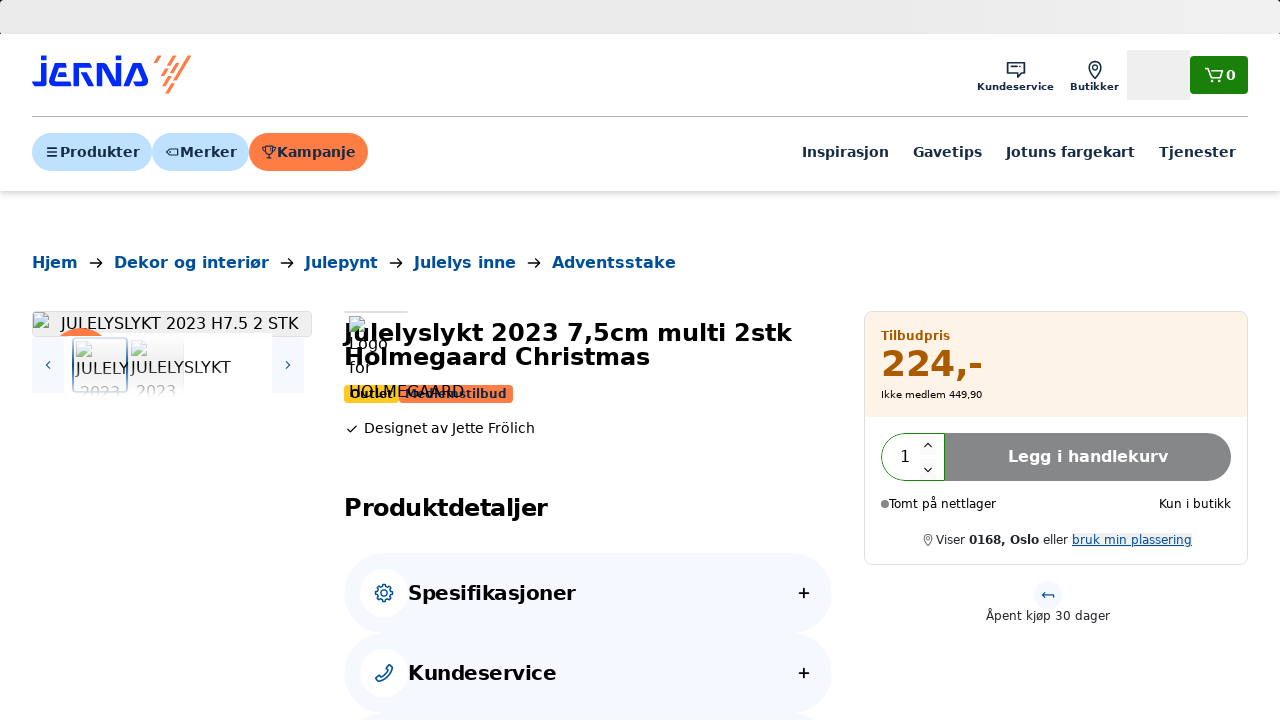

--- FILE ---
content_type: text/html; charset=utf-8
request_url: https://www.jernia.no/dekor-og-interi%C3%B8r/julepynt/julelys-inne/adventsstake/holmegaard-julelyslykt-2023-7,5cm-multi-2stk-holmegaard-christmas/p/12303742
body_size: 26350
content:
<!DOCTYPE html><html lang="nb"><head><meta charSet="utf-8" data-next-head=""/><meta name="viewport" content="width=device-width" data-next-head=""/><title data-next-head="">HOLMEGAARD Julelyslykt 2023 7,5cm multi 2stk Holmegaard Christmas - Jernia.no</title><link rel="canonical" href="https://www.jernia.no/dekor-og-interiør/julepynt/julelys-inne/adventsstake/holmegaard-julelyslykt-2023-7,5cm-multi-2stk-holmegaard-christmas/p/12303742" data-next-head=""/><meta name="title" content="HOLMEGAARD Julelyslykt 2023 7,5cm multi 2stk Holmegaard Christmas" data-next-head=""/><meta name="og:title" content="HOLMEGAARD Julelyslykt 2023 7,5cm multi 2stk Holmegaard Christmas" data-next-head=""/><meta name="twitter:title" content="HOLMEGAARD Julelyslykt 2023 7,5cm multi 2stk Holmegaard Christmas" data-next-head=""/><meta name="image" content="https://jernia-cdn.no/299beecb-9667-40a9-9b75-559b07121361/44558fc1-a679-4b01-9b4e-e08640bd6933/tGIbE6RN7XFuiXZBybLQND7VZ/aQQfzmweYnkwnlznEEnplaqeE.jpg?w=534&amp;h=534" data-next-head=""/><meta name="og:image" content="https://jernia-cdn.no/299beecb-9667-40a9-9b75-559b07121361/44558fc1-a679-4b01-9b4e-e08640bd6933/tGIbE6RN7XFuiXZBybLQND7VZ/aQQfzmweYnkwnlznEEnplaqeE.jpg?w=534&amp;h=534" data-next-head=""/><meta name="twitter:image" content="https://jernia-cdn.no/299beecb-9667-40a9-9b75-559b07121361/44558fc1-a679-4b01-9b4e-e08640bd6933/tGIbE6RN7XFuiXZBybLQND7VZ/aQQfzmweYnkwnlznEEnplaqeE.jpg?w=534&amp;h=534" data-next-head=""/><script type="application/ld+json" data-next-head="">{"@context":"https://schema.org","@type":"Product","@id":"#product","sku":"12303742","gtin":"5706422108199","description":"Lyslykt 2023 fra Holmegaard. Med kunstneren Jette Frölichs nostalgiske og mesterlige papirklipp inviterer Holmegaard Christmas deg til å ta en titt gjennom vinduene i et tradisjonelt gammelt bakeri. De originale og kunstneriske universet kan beundres på nært hold på de små telysholderne. Telysholderne kommer i en pakke på to. De er svært estetiske og skaper en hyggelig atmosfære når flammen lyser på motivene på Jette Frölichs telysholdere og kaster skygger og refleksjoner. Motivene er forskjellige på de to telysholderne, og begge er varianter av Jette Frölichs nostalgiske juleunivers. På en av telysholderne står en gutt utenfor butikkvinduet og titter nysgjerrig inn. Han kan se fire julekaker – to julekaker med glasur og kristtorn, et pepperkakehus og en vakker julekringle. På den andre telysholderen ser du en jente som sitter i bakeriets kafé og drikker en kopp varm sjokolade, mens bakerivinduet er vakkert dekorert med julekaker og et pepperkakehjerte. Motivene på telysholderne er variasjoner av motivet som pryder hele Holmegaard Christmas 2023-serien. Motivene er basert på refleksjoner rundt julens magi, og formidler på en vakker måte barnas kjærlighet til julen og forventningene til den store dagen.","url":"https://www.jernia.no/dekor-og-interi%C3%B8r/julepynt/julelys-inne/adventsstake/holmegaard-julelyslykt-2023-7%2C5cm-multi-2stk-holmegaard-christmas/p/12303742","image":["https://jernia-cdn.no/299beecb-9667-40a9-9b75-559b07121361/44558fc1-a679-4b01-9b4e-e08640bd6933/tGIbE6RN7XFuiXZBybLQND7VZ/aQQfzmweYnkwnlznEEnplaqeE.jpg?w=534&amp;h=534"],"brand":{"@type":"Brand","name":"HOLMEGAARD"},"offers":{"@type":"Offer","price":224,"priceCurrency":"NOK","availability":"https://schema.org/InStock","itemCondition":"https://schema.org/NewCondition","priceSpecification":[{"@type":"UnitPriceSpecification","priceType":"RegularPrice","price":449.9,"priceCurrency":"NOK"},{"@type":"UnitPriceSpecification","priceType":"SalePrice","price":224,"priceCurrency":"NOK"}],"seller":{"@type":"Organization","name":"Jernia"}},"name":"JULELYSLYKT 2023 H7.5 2 STK"}</script><script type="application/ld+json" data-next-head="">{"@context":"https://schema.org","@type":"BreadcrumbList","itemListElement":[{"@type":"ListItem","position":1,"item":"https://www.jernia.no/","name":"Hjem"},{"@type":"ListItem","position":2,"item":"https://www.jernia.no/dekor-og-interi%C3%B8r/c/203","name":"Dekor og interiør"},{"@type":"ListItem","position":3,"item":"https://www.jernia.no/dekor-og-interi%C3%B8r/julepynt/c/34","name":"Julepynt"},{"@type":"ListItem","position":4,"item":"https://www.jernia.no/dekor-og-interi%C3%B8r/julepynt/julelys-inne/c/3403","name":"Julelys inne"},{"@type":"ListItem","position":5,"item":"https://www.jernia.no/dekor-og-interi%C3%B8r/julepynt/julelys-inne/adventsstake/c/3403002","name":"Adventsstake"}]}</script><meta name="google-site-verification" content="St1gpv7b31YgocHf4gtb9zsqZcAwDl7sbjm7r7JMJN0"/><link href="https://rsms.me/inter/inter.css" rel="stylesheet" media="print"/><noscript><link href="https://rsms.me/inter/inter.css" rel="stylesheet"/></noscript><link rel="preload" href="/_next/static/css/59c40f73ad621a1c.css" as="style"/><link rel="stylesheet" href="/_next/static/css/59c40f73ad621a1c.css" data-n-g=""/><noscript data-n-css=""></noscript><script defer="" nomodule="" src="/_next/static/chunks/polyfills-42372ed130431b0a.js"></script><script id="CookieConsent" src="https://policy.app.cookieinformation.com/uc.js" data-culture="EN" data-gcm-version="2.0" defer="" data-nscript="beforeInteractive"></script><script src="https://21ypx39cq2.kameleoon.io/engine.js" defer="" data-nscript="beforeInteractive"></script><script src="/_next/static/chunks/webpack-45d2a29ece9116e2.js" defer=""></script><script src="/_next/static/chunks/framework-3f5890ae0f8ee64b.js" defer=""></script><script src="/_next/static/chunks/main-a93bdd9f3a954dd5.js" defer=""></script><script src="/_next/static/chunks/pages/_app-45f57fcc19068f94.js" defer=""></script><script src="/_next/static/chunks/58dd16bf-f3cc7885f1920bb1.js" defer=""></script><script src="/_next/static/chunks/1635-0aa0120b523ca978.js" defer=""></script><script src="/_next/static/chunks/854-94e6dc403dc3248b.js" defer=""></script><script src="/_next/static/chunks/2345-e24cc0e5174ef49b.js" defer=""></script><script src="/_next/static/chunks/8246-9a53a4cbaad5326c.js" defer=""></script><script src="/_next/static/chunks/4205-51b5154bb94b142e.js" defer=""></script><script src="/_next/static/chunks/2913-68f272368f790d60.js" defer=""></script><script src="/_next/static/chunks/964-06749fd9115a3288.js" defer=""></script><script src="/_next/static/chunks/2928-aec9c3141c847c9a.js" defer=""></script><script src="/_next/static/chunks/7348-38e1b5562a5d6459.js" defer=""></script><script src="/_next/static/chunks/1081-020c079996045ee8.js" defer=""></script><script src="/_next/static/chunks/2730-4442d86b9f7f7b0e.js" defer=""></script><script src="/_next/static/chunks/4765-29feb43ac126a2d7.js" defer=""></script><script src="/_next/static/chunks/2497-cfc42919575571aa.js" defer=""></script><script src="/_next/static/chunks/6499-236e2bda397498c5.js" defer=""></script><script src="/_next/static/chunks/391-5dc3effd3ae3ad3a.js" defer=""></script><script src="/_next/static/chunks/4024-c384a4c6a0c39d4d.js" defer=""></script><script src="/_next/static/chunks/7137-93fbcb3e2dac9391.js" defer=""></script><script src="/_next/static/chunks/2741-5a5960e4b5560bf5.js" defer=""></script><script src="/_next/static/chunks/8042-6e946e470579a6f0.js" defer=""></script><script src="/_next/static/chunks/7158-a2db835f19642a7c.js" defer=""></script><script src="/_next/static/chunks/4416-b2fb7deb316e0887.js" defer=""></script><script src="/_next/static/chunks/pages/product/%5B...slug%5D-1b89c7fe945ed443.js" defer=""></script><script src="/_next/static/igN8nSK_Op5f1OkQ7S74Y/_buildManifest.js" defer=""></script><script src="/_next/static/igN8nSK_Op5f1OkQ7S74Y/_ssgManifest.js" defer=""></script></head><body><div id="__next"><div id="next-drawers" class="relative" style="z-index:200"></div><div id="next-modals" class="relative" style="z-index:10000"></div><div id="next-app-element" class="next-content-wrapper flex min-h-dvh flex-col overflow-clip"><a href="#main-content" class="!fixed left-1/2 top-2 z-[300] -translate-x-1/2 -translate-y-[120%]  transition-transform focus:translate-y-0 inline-flex items-center justify-center whitespace-nowrap text-center relative leading-none transition-colors disabled:cursor-not-allowed font-semibold text-p-md h-12 gap-x-2 px-3.5 py-4 bg-primary-700 hover:bg-primary-800 text-white rounded">Hopp til hovedinnhold</a><header id="main-header" class="autocomplete-overlay bg-neutral-100 text-neutral-100 shadow-md z-50 lg:z-[200]"><div class="flex flex-wrap items-center gap-x-4  py-4 lg:grid-cols-[auto_1fr_auto] lg:gap-x-8 max-w-1920 mx-auto px-4 md:px-8 5xl:px-40"><a aria-label="Gå til forsiden" href="/"><svg viewBox="0 0 64 17" fill="none" class="w-full max-w-24 lg:max-w-40 text-primary-bright"><path fill-rule="evenodd" clip-rule="evenodd" d="M5.60656 0.604492H3.83525C3.71736 0.604492 3.62124 0.700615 3.62124 0.818501V2.30326C3.62124 2.41994 3.71736 2.51606 3.83525 2.51606H5.60656C5.72444 2.51606 5.82057 2.41994 5.82057 2.30326V0.818501C5.82057 0.700615 5.72444 0.604492 5.60656 0.604492ZM33.7601 0.604492H35.5321C35.6493 0.604492 35.7461 0.700615 35.7461 0.818501V2.30326C35.7461 2.41994 35.6493 2.51606 35.5321 2.51606H33.7601C33.6429 2.51606 33.5467 2.41994 33.5467 2.30326V0.818501C33.5467 0.700615 33.6429 0.604492 33.7601 0.604492ZM9.1258 10.3899C9.14152 10.3434 10.7835 5.52516 10.7835 5.52516H13.6091C13.7977 5.52516 13.9144 5.37524 13.8697 5.19206L13.5202 3.76836C13.4979 3.67707 13.4023 3.60151 13.308 3.60151H9.34162C9.24792 3.60151 9.14575 3.67526 9.11552 3.76413L6.97604 10.0677C6.47367 11.816 7.2892 13.0233 9.06656 13.0233H15.4493C15.6379 13.0233 15.7552 12.874 15.7099 12.692L15.3605 11.2677C15.3381 11.1758 15.2432 11.1009 15.1489 11.1009H9.578C9.30233 11.1009 8.97043 10.8458 9.1258 10.3899ZM13.8735 8.94236L13.5241 7.51805C13.5017 7.42616 13.4068 7.35181 13.3125 7.35181H10.9886C10.8943 7.35181 10.7921 7.42435 10.7619 7.51382L10.2728 8.95082C10.2124 9.12916 10.3169 9.27486 10.505 9.27486H13.6129C13.8015 9.27486 13.9188 9.12493 13.8735 8.94236ZM26.1491 3.61064H28.4319C29.5337 3.61064 29.9348 4.36097 29.9915 4.46705L29.9916 4.46728L33.5463 11.1185V3.82465C33.5463 3.70677 33.6424 3.61064 33.7597 3.61064H35.5316C35.6489 3.61064 35.7456 3.70677 35.7456 3.82465V12.81C35.7456 12.9279 35.6489 13.024 35.5316 13.024H32.3058C32.2115 13.024 32.0984 12.9557 32.0543 12.8729L28.1344 5.53914V12.81C28.1344 12.9279 28.0383 13.024 27.9204 13.024H26.1491C26.0312 13.024 25.9357 12.9279 25.9357 12.81V3.82465C25.9357 3.70677 26.0312 3.61064 26.1491 3.61064ZM24.721 12.7225L21.9376 7.50833C21.8929 7.4243 21.7799 7.35719 21.6855 7.35719H19.7667C19.5787 7.35719 19.4971 7.49261 19.586 7.65886L22.3753 12.8737C22.4195 12.9565 22.5325 13.0242 22.6268 13.0242H24.5402C24.7282 13.0242 24.8098 12.8876 24.721 12.7225ZM23.1801 3.76159L23.9654 5.23003C24.0537 5.39628 23.9721 5.5323 23.784 5.5323H18.7863V12.8104C18.7863 12.9277 18.6895 13.0244 18.5723 13.0244H16.801C16.6831 13.0244 16.5869 12.9277 16.5869 12.8104V3.82447C16.5869 3.70658 16.6831 3.61046 16.801 3.61046H22.9286C23.0229 3.61046 23.136 3.67938 23.1801 3.76159ZM5.60658 3.61064H3.83527C3.71738 3.61064 3.62126 3.70677 3.62126 3.82465V11.1034H0.216467C0.0284542 11.1034 -0.0525547 11.2388 0.0357087 11.405L0.820406 12.8729C0.865143 12.9557 0.978192 13.024 1.0725 13.024H4.80979C5.36778 13.024 5.82059 12.5712 5.82059 12.0126V3.82465C5.82059 3.70677 5.72446 3.61064 5.60658 3.61064ZM43.6304 11.1026C43.9139 11.1026 44.2555 10.8149 44.082 10.3923L42.0253 5.37035L38.947 12.8667C38.9107 12.9525 38.8049 13.0245 38.7106 13.0245H36.8692C36.6818 13.0245 36.5863 12.8812 36.6576 12.7071L40.3163 3.76891C40.352 3.68186 40.4578 3.61052 40.5521 3.61052H43.4895C43.5832 3.61052 43.6896 3.68186 43.7259 3.76891L46.2287 9.86634C46.9415 11.6044 45.9452 13.0245 44.1013 13.0245H41.578C41.4843 13.0245 41.3712 12.9562 41.3259 12.8733L40.5418 11.4043C40.4535 11.2387 40.5345 11.1026 40.7225 11.1026H43.6304Z" fill="currentColor"></path><path fill-rule="evenodd" clip-rule="evenodd" d="M51.6268 0.604492H50.4311C50.3821 0.604492 50.3216 0.639556 50.2968 0.681269L48.6839 3.43255C48.6265 3.53048 48.6724 3.61149 48.7867 3.61149H49.9825C50.0314 3.61149 50.0913 3.57643 50.1161 3.53472L51.729 0.783437C51.787 0.685501 51.7405 0.604492 51.6268 0.604492ZM54.506 5.87714H53.3096C53.2607 5.87714 53.2008 5.9116 53.1766 5.95391L51.5631 8.70459C51.5057 8.80313 51.551 8.88353 51.6659 8.88353H52.8611C52.91 8.88353 52.9705 8.84907 52.9953 8.80676L54.6088 6.05608C54.6662 5.95754 54.6197 5.87714 54.506 5.87714ZM55.7524 11.8895H56.9488C57.0619 11.8895 57.109 11.9705 57.051 12.0685L54.7724 15.9545C54.7477 15.9956 54.6878 16.0312 54.6388 16.0312H53.4425C53.3288 16.0312 53.2829 15.9502 53.3403 15.8517L55.6188 11.9663C55.6436 11.9246 55.7034 11.8895 55.7524 11.8895ZM58.8193 3.61064H57.6236C57.5746 3.61064 57.5141 3.64571 57.4893 3.68742L55.2114 7.57343C55.154 7.67076 55.1993 7.75237 55.3136 7.75237H56.5094C56.5583 7.75237 56.6188 7.7167 56.6436 7.6756L58.9215 3.78959C58.9801 3.69105 58.933 3.61064 58.8193 3.61064ZM56.4018 0.604492H57.5976C57.7119 0.604492 57.7584 0.685501 57.6998 0.783437L55.4219 4.66944C55.3971 4.71055 55.3366 4.74562 55.2877 4.74562H54.0919C53.9782 4.74562 53.9323 4.66521 53.9897 4.56667L56.2676 0.681269C56.2924 0.639556 56.3529 0.604492 56.4018 0.604492ZM55.7277 8.88329H54.5313C54.4824 8.88329 54.4225 8.91835 54.3977 8.96006L52.1192 12.8455C52.0618 12.9434 52.1083 13.0244 52.2214 13.0244H53.4178C53.4667 13.0244 53.5266 12.9893 53.5514 12.9476L55.8299 9.06223C55.8879 8.96369 55.8414 8.88329 55.7277 8.88329ZM62.3709 0.604492H63.5673C63.6804 0.604492 63.7275 0.685501 63.6695 0.783437L57.8647 10.681C57.8399 10.7233 57.78 10.7578 57.7317 10.7578H56.5359C56.4216 10.7578 56.3757 10.6774 56.4325 10.5789L62.2373 0.681269C62.2621 0.639556 62.322 0.604492 62.3709 0.604492Z" fill="#FD7D45"></path></svg></a><div class="ml-auto flex items-center gap-x-3"><nav><ul class="flex lg:gap-x-2"><li><a class="whitespace-nowrap relative focus-visible:z-10 font-semibold shrink-0 text-primary-900 items-center justify-center inline-flex leading-none p-3 flex-col gap-y-0.5 text-p-xxs lg:p-2" target="_self" href="/kundeservice"><svg viewBox="0 0 24 24" fill="none" xmlns="http://www.w3.org/2000/svg" class="size-6 " aria-hidden="true"><path d="M20.4049 4H3.60493C3.16493 4 2.80493 4.36 2.80493 4.8V15.02C2.80493 15.46 3.16493 15.8 3.60493 15.8H13.0049V19.2C13.0049 19.54 13.2649 19.84 13.5649 19.96C13.6649 20 13.7649 20 13.8649 20C14.1049 20 14.3249 19.9 14.4849 19.72L17.8049 15.8H20.4049C20.8449 15.8 21.2049 15.46 21.2049 15.02V4.8C21.2049 4.36 20.8449 4 20.4049 4ZM19.6049 14.2H17.4449C17.2049 14.2 16.9449 14.32 16.7849 14.48L14.6049 17V15C14.6049 14.56 14.3249 14.18 13.8849 14.18H4.40493V5.58H19.6049V14.2ZM6.52493 8.4C6.52493 7.96 6.88493 7.6 7.32493 7.6H13.1249C13.5649 7.6 13.9249 7.96 13.9249 8.4C13.9249 8.84 13.5649 9.2 13.1249 9.2H7.32493C6.88493 9.2 6.52493 8.84 6.52493 8.4ZM15.3049 9.02C15.1649 8.88 15.0649 8.66001 15.0649 8.46001C15.0649 8.24001 15.1449 8.04 15.3049 7.9C15.4649 7.74 15.6649 7.66001 15.8649 7.66001C16.0849 7.66001 16.2849 7.74 16.4249 7.9C16.5649 8.04 16.6649 8.26001 16.6649 8.46001C16.6649 8.68001 16.5849 8.88 16.4249 9.02C16.2649 9.18 16.0649 9.26001 15.8649 9.26001C15.6649 9.24001 15.4649 9.16 15.3049 9.02Z" fill="currentColor"></path></svg><span class="hidden lg:inline">Kundeservice</span></a></li><li><a class="whitespace-nowrap relative focus-visible:z-10 font-semibold shrink-0 text-primary-900 items-center justify-center inline-flex leading-none p-3 flex-col gap-y-0.5 text-p-xxs lg:p-2" target="_self" href="/butikker"><svg viewBox="0 0 24 24" fill="none" xmlns="http://www.w3.org/2000/svg" class="size-6 " aria-hidden="true"><path d="M16.505 4.37999C15.365 3.35999 13.765 2.79999 12.025 2.79999C10.285 2.79999 8.68498 3.35999 7.54498 4.37999C6.16498 5.61999 5.42498 7.47999 5.42498 9.77999C5.42498 14.8 11.205 20.7 11.465 20.94C11.625 21.1 11.825 21.18 12.025 21.18C12.225 21.18 12.445 21.1 12.585 20.94C12.825 20.7 18.625 14.8 18.625 9.77999C18.605 7.47999 17.885 5.61999 16.505 4.37999ZM12.005 19.22C11.465 18.62 10.605 17.62 9.765 16.42C7.965 13.86 7.00499 11.58 7.00499 9.79999C7.00499 4.79999 10.825 4.39999 12.005 4.39999C16.645 4.39999 17.005 8.53999 17.005 9.79999C17.005 13.32 13.425 17.66 12.005 19.22ZM12.005 6.25999C10.245 6.25999 8.82498 7.71999 8.82498 9.49999C8.82498 11.28 10.245 12.74 12.005 12.74C13.765 12.74 15.185 11.28 15.185 9.49999C15.185 7.69999 13.765 6.25999 12.005 6.25999ZM12.005 11.32C11.025 11.32 10.225 10.5 10.225 9.47999C10.225 8.45999 11.025 7.63999 12.005 7.63999C12.985 7.63999 13.785 8.45999 13.785 9.47999C13.785 10.5 12.985 11.32 12.005 11.32Z" fill="currentColor"></path></svg><span class="hidden lg:inline">Butikker</span></a></li><li><div class="whitespace-nowrap relative focus-visible:z-10 font-semibold shrink-0 text-primary-900 items-center justify-center inline-flex leading-none p-3 flex-col gap-y-0.5 text-p-xxs lg:p-2"><svg viewBox="0 0 24 24" fill="none" xmlns="http://www.w3.org/2000/svg" class="size-6 " aria-hidden="true"><path d="M12.0051 14.22C14.9651 14.22 17.3851 11.8 17.3851 8.82003C17.3851 5.84003 14.9651 3.42003 12.0051 3.42003C9.04511 3.42003 6.62512 5.84003 6.62512 8.82003C6.62512 11.8 9.04511 14.22 12.0051 14.22ZM12.0051 5.00001C14.0851 5.00001 15.7851 6.70001 15.7851 8.80001C15.7851 10.9 14.0851 12.6 12.0051 12.6C9.92512 12.6 8.22512 10.9 8.22512 8.80001C8.22512 6.70001 9.92512 5.00001 12.0051 5.00001ZM14.5051 14.74C14.2451 14.66 13.9451 14.72 13.7451 14.9L12.0051 16.38L10.2651 14.9C10.0451 14.72 9.76511 14.66 9.50512 14.74C8.38511 15.1 2.80511 17.02 2.80511 19.8C2.80511 20.24 3.16511 20.6 3.60511 20.6H20.4051C20.8451 20.6 21.2051 20.24 21.2051 19.8C21.2051 17.02 15.6251 15.1 14.5051 14.74ZM4.82512 19C5.70512 18.06 7.82511 17.02 9.58511 16.42L11.4851 18.04C11.7851 18.3 12.2251 18.3 12.5251 18.04L14.4251 16.42C16.1851 17.04 18.3051 18.08 19.1851 19H4.82512Z" fill="currentColor"></path></svg><span class="hidden lg:inline">Logg inn</span><button class="absolute size-full"></button></div></li></ul></nav><a class="flex items-center gap-x-2 inline-flex items-center justify-center whitespace-nowrap text-center relative leading-none transition-colors disabled:cursor-not-allowed font-semibold h-9.5 gap-x-1.5 p-3 text-sm bg-success-700 hover:bg-success-800 text-white rounded" aria-label="Handlekurv" href="/cart"><svg viewBox="0 0 24 24" fill="none" xmlns="http://www.w3.org/2000/svg" class="size-4 lg:size-6 " aria-hidden="true"><path d="M21.1651 8.06002L19.0251 14.82C18.8651 15.3 18.4451 15.62 17.9451 15.62H9.68511C9.20511 15.62 8.74511 15.32 8.58511 14.88L5.44512 6.42003H3.60511C3.16511 6.42003 2.80511 6.06003 2.80511 5.62003C2.80511 5.18003 3.16511 4.82003 3.60511 4.82003H5.98511C6.32511 4.82003 6.62512 5.04002 6.74512 5.36002L10.0051 14H17.6051L19.3051 8.60001H9.88511C9.44511 8.60001 9.08511 8.24001 9.08511 7.80001C9.08511 7.36001 9.44511 7.00001 9.88511 7.00001H20.4051C20.6651 7.00001 20.9051 7.14 21.0451 7.34C21.2051 7.54 21.2451 7.82002 21.1651 8.06002ZM10.0851 16.66C9.74511 16.66 9.40511 16.8 9.16511 17.04C8.92511 17.28 8.78511 17.62 8.78511 17.96C8.78511 18.3 8.92511 18.64 9.16511 18.88C9.40511 19.12 9.74511 19.26 10.0851 19.26C10.4251 19.26 10.7651 19.12 11.0051 18.88C11.2451 18.64 11.3851 18.3 11.3851 17.96C11.3851 17.62 11.2451 17.28 11.0051 17.04C10.7651 16.8 10.4251 16.66 10.0851 16.66ZM17.2651 16.66C16.9251 16.66 16.5851 16.8 16.3451 17.04C16.1051 17.28 15.9651 17.62 15.9651 17.96C15.9651 18.3 16.1051 18.64 16.3451 18.88C16.5851 19.12 16.9251 19.26 17.2651 19.26C17.6051 19.26 17.9451 19.12 18.1851 18.88C18.4251 18.64 18.5651 18.3 18.5651 17.96C18.5651 17.62 18.4251 17.28 18.1851 17.04C17.9451 16.8 17.6051 16.66 17.2651 16.66Z" fill="currentColor"></path></svg><span>0</span></a></div></div><div class="max-w-1920 mx-auto px-4 md:px-8 5xl:px-40"><div class="flex justify-between gap-x-3 border-t border-neutral-600 pb-4 pt-3 md:gap-x-4 lg:gap-x-8 lg:pb-5 lg:pt-4"><ul class="hidden items-center gap-x-2 lg:flex"><li><button class="inline-flex items-center justify-center whitespace-nowrap text-center relative leading-none transition-colors disabled:cursor-not-allowed font-semibold h-9.5 gap-x-1.5 p-3 text-sm bg-primary-500 hover:bg-primary-300 text-primary-900 rounded-full"><svg viewBox="0 0 24 24" fill="none" xmlns="http://www.w3.org/2000/svg" class="shrink-0 size-4 w-4 h-4" title="" aria-hidden="true"><path d="M18.4051 7.50002H5.60505C4.88505 7.50002 4.30505 6.92002 4.30505 6.20002C4.30505 5.48002 4.88505 4.90002 5.60505 4.90002H18.4051C19.1251 4.90002 19.7051 5.48002 19.7051 6.20002C19.7051 6.92002 19.1251 7.50002 18.4051 7.50002ZM19.7051 12C19.7051 11.28 19.1251 10.7 18.4051 10.7H5.60505C4.88505 10.7 4.30505 11.28 4.30505 12C4.30505 12.72 4.88505 13.3 5.60505 13.3H18.4051C19.1251 13.3 19.7051 12.72 19.7051 12ZM19.7051 17.8C19.7051 17.08 19.1251 16.5 18.4051 16.5H5.60505C4.88505 16.5 4.30505 17.08 4.30505 17.8C4.30505 18.52 4.88505 19.1 5.60505 19.1H18.4051C19.1251 19.1 19.7051 18.52 19.7051 17.8Z" fill="currentColor"></path></svg>Produkter</button></li><li><button class="inline-flex items-center justify-center whitespace-nowrap text-center relative leading-none transition-colors disabled:cursor-not-allowed font-semibold h-9.5 gap-x-1.5 p-3 text-sm bg-primary-500 hover:bg-primary-300 text-primary-900 rounded-full"><svg viewBox="0 0 24 24" fill="none" xmlns="http://www.w3.org/2000/svg" class="shrink-0 size-4 w-4 h-4" title="" aria-hidden="true"><path d="M20.4049 6.79999H8.60493C8.40493 6.79999 8.22494 6.87999 8.08494 6.99999L3.08494 11.4C2.90494 11.56 2.80493 11.78 2.80493 12C2.80493 12.24 2.90494 12.44 3.08494 12.6L8.08494 17C8.22494 17.12 8.42493 17.2 8.60493 17.2H20.4049C20.8449 17.2 21.2049 16.84 21.2049 16.4V7.59999C21.2049 7.15999 20.8449 6.79999 20.4049 6.79999ZM19.6049 15.6H8.90493L4.80493 12L8.90493 8.39999H19.6049V15.6ZM8.24492 11.08C8.48492 10.84 8.82494 10.7 9.16494 10.7C9.50494 10.7 9.84494 10.84 10.0849 11.08C10.3249 11.32 10.4649 11.66 10.4649 12C10.4649 12.34 10.3249 12.68 10.0849 12.92C9.84494 13.16 9.50494 13.3 9.16494 13.3C8.82494 13.3 8.48492 13.16 8.24492 12.92C8.00492 12.68 7.86494 12.34 7.86494 12C7.86494 11.66 8.00492 11.32 8.24492 11.08Z" fill="currentColor"></path></svg>Merker</button></li><li><a class="inline-flex items-center justify-center whitespace-nowrap text-center relative leading-none transition-colors disabled:cursor-not-allowed font-semibold h-9.5 gap-x-1.5 p-3 text-sm bg-secondary-750 hover:bg-secondary-500 text-primary-900 rounded-full" href="https://www.jernia.no/kampanje/januarsalg"><svg width="14" height="12" viewBox="0 0 14 12" fill="none" xmlns="http://www.w3.org/2000/svg" class="shrink-0 size-4 w-4 h-4" title="" aria-hidden="true"><path d="M8.07036 3.62666V2.44001C8.07036 2.18667 8.28369 1.97334 8.53702 1.97334C8.79036 1.97334 9.00369 2.18667 9.00369 2.44001V3.62666C9.00369 3.88 8.79036 4.09333 8.53702 4.09333C8.28369 4.09333 8.07036 3.88 8.07036 3.62666ZM8.51036 5.44001C8.65703 5.44001 8.79037 5.38668 8.8837 5.28001C8.99037 5.17335 9.0437 5.04001 9.0437 4.90667C9.0437 4.76001 8.99037 4.62667 8.8837 4.53334C8.79037 4.42667 8.6437 4.37334 8.51036 4.37334C8.3637 4.37334 8.23036 4.42667 8.13702 4.53334C8.03036 4.62667 7.97703 4.77334 7.97703 4.90667C7.97703 5.04001 8.03036 5.18668 8.13702 5.28001C8.23036 5.38668 8.37703 5.44001 8.51036 5.44001ZM12.0437 4.93334C11.6437 5.34667 11.1504 5.6 10.5637 5.69333C10.2704 7.48 9.01704 8.38668 7.55037 8.57334V10.5333H8.69702C8.99035 10.5333 9.23035 10.7733 9.23035 11.0667C9.23035 11.36 8.99035 11.6 8.69702 11.6H5.35035C5.05702 11.6 4.81702 11.36 4.81702 11.0667C4.81702 10.7733 5.05702 10.5333 5.35035 10.5333H6.48369V8.57334C5.01702 8.38668 3.76369 7.48 3.47036 5.69333C2.88369 5.61333 2.39036 5.36 1.99036 4.93334C0.897026 3.8 0.95035 1.86666 0.963683 1.78666C0.977016 1.53332 1.17702 1.33333 1.43035 1.33333H3.43035V0.933335C3.43035 0.640002 3.65702 0.400002 3.95035 0.400002H10.1104C10.4037 0.400002 10.6304 0.640002 10.6304 0.933335V1.33333H12.6304C12.8837 1.33333 13.0837 1.53332 13.097 1.78666C13.0704 1.86666 13.1237 3.81334 12.0437 4.93334ZM2.6437 4.29333C2.85703 4.50666 3.13702 4.66667 3.40369 4.73334V2.26667H1.88369C1.93702 2.8 2.09703 3.72 2.6437 4.29333ZM9.53702 1.46667H4.47036V4.91999C4.47036 6.85332 5.77702 7.53334 7.00369 7.53334C8.23036 7.53334 9.53702 6.83999 9.53702 4.91999V1.46667ZM11.3637 4.29333C11.8837 3.76 12.0703 2.93334 12.1237 2.26667H10.6037V4.73334C10.8704 4.65334 11.1504 4.50666 11.3637 4.29333Z" fill="currentColor"></path></svg>Kampanje</a></li></ul><div class="w-full lg:hidden"><div aria-hidden="true" class="h-9.5 border-primary rounded-full bg-white lg:h-12"></div></div><div class="lg:hidden"><button class="flex items-center gap-x-2 inline-flex items-center justify-center whitespace-nowrap text-center relative leading-none transition-colors disabled:cursor-not-allowed font-semibold h-9.5 gap-x-1.5 p-3 text-sm bg-primary-500 text-primary-800 hover:bg-primary-300 rounded-full" aria-label="Meny"><svg viewBox="0 0 24 24" fill="none" xmlns="http://www.w3.org/2000/svg" class="shrink-0 size-4 w-4 h-4" title="" aria-hidden="true"><path d="M18.4051 7.50002H5.60505C4.88505 7.50002 4.30505 6.92002 4.30505 6.20002C4.30505 5.48002 4.88505 4.90002 5.60505 4.90002H18.4051C19.1251 4.90002 19.7051 5.48002 19.7051 6.20002C19.7051 6.92002 19.1251 7.50002 18.4051 7.50002ZM19.7051 12C19.7051 11.28 19.1251 10.7 18.4051 10.7H5.60505C4.88505 10.7 4.30505 11.28 4.30505 12C4.30505 12.72 4.88505 13.3 5.60505 13.3H18.4051C19.1251 13.3 19.7051 12.72 19.7051 12ZM19.7051 17.8C19.7051 17.08 19.1251 16.5 18.4051 16.5H5.60505C4.88505 16.5 4.30505 17.08 4.30505 17.8C4.30505 18.52 4.88505 19.1 5.60505 19.1H18.4051C19.1251 19.1 19.7051 18.52 19.7051 17.8Z" fill="currentColor"></path></svg>Meny</button></div><nav class="hidden lg:block"><ul class="flex items-center lg:gap-x-1 xl:gap-x-2 2xl:gap-x-3"><li><a class="whitespace-nowrap relative focus-visible:z-10 font-semibold shrink-0 text-primary-900 items-center justify-center inline-flex leading-none p-3 text-p-sm gap-y-1" target="_self" href="https://www.jernia.no/inspirasjon">Inspirasjon</a></li><li><a class="whitespace-nowrap relative focus-visible:z-10 font-semibold shrink-0 text-primary-900 items-center justify-center inline-flex leading-none p-3 text-p-sm gap-y-1" target="_self" href="https://www.jernia.no/gaver">Gavetips</a></li><li><a class="whitespace-nowrap relative focus-visible:z-10 font-semibold shrink-0 text-primary-900 items-center justify-center inline-flex leading-none p-3 text-p-sm gap-y-1" target="_self" href="/farger">Jotuns fargekart</a></li><li><a class="whitespace-nowrap relative focus-visible:z-10 font-semibold shrink-0 text-primary-900 items-center justify-center inline-flex leading-none p-3 text-p-sm gap-y-1" target="_self" href="/hjelperdeg">Tjenester</a></li></ul></nav></div></div></header><div><span class="h-[34px] block" aria-live="polite" aria-busy="true"><span class="react-loading-skeleton flex w-full" style="height:35px">‌</span><br/></span></div><main id="main-content" class="grow"><article><div class="px-0 pt-4 md:pt-14 max-w-1920 mx-auto px-4 md:px-8 5xl:px-40"><div class="relative grid grid-cols-1 gap-x-8 md:grid-cols-12"><div class="col-span-1 md:col-span-12"><div class="mb-4 md:mb-8"><div class="overflow-x-auto overflow-y-hidden"><ol class="flex items-center text-p-xs font-semibold m-0 md:py-1 sm:text-hd-4"><li class="flex items-center"><a class="text-primary hover:text-text-800 whitespace-nowrap " href="/"><span>Hjem</span></a><svg viewBox="0 0 24 24" fill="none" xmlns="http://www.w3.org/2000/svg" class="mx-1 shrink-0 md:mx-2 w-5 h-5" aria-hidden="true"><path d="M19.3651 12.56L14.3851 17.56C14.2251 17.72 14.0251 17.8 13.8251 17.8C13.6251 17.8 13.4251 17.72 13.2651 17.56C12.9451 17.24 12.9451 16.74 13.2651 16.42L16.8851 12.78H5.20509C4.76509 12.78 4.40509 12.42 4.40509 11.98C4.40509 11.54 4.76509 11.18 5.20509 11.18H16.8851L13.2651 7.54001C12.9451 7.22001 12.9451 6.72 13.2651 6.4C13.5851 6.08 14.0851 6.08 14.4051 6.4L19.3851 11.4C19.6851 11.74 19.6851 12.26 19.3651 12.56Z" fill="currentColor"></path></svg></li><li class="flex items-center"><a class="text-primary hover:text-text-800 whitespace-nowrap " href="/dekor-og-interi%C3%B8r/c/203"><span>Dekor og interiør</span></a><svg viewBox="0 0 24 24" fill="none" xmlns="http://www.w3.org/2000/svg" class="mx-1 shrink-0 md:mx-2 w-5 h-5" aria-hidden="true"><path d="M19.3651 12.56L14.3851 17.56C14.2251 17.72 14.0251 17.8 13.8251 17.8C13.6251 17.8 13.4251 17.72 13.2651 17.56C12.9451 17.24 12.9451 16.74 13.2651 16.42L16.8851 12.78H5.20509C4.76509 12.78 4.40509 12.42 4.40509 11.98C4.40509 11.54 4.76509 11.18 5.20509 11.18H16.8851L13.2651 7.54001C12.9451 7.22001 12.9451 6.72 13.2651 6.4C13.5851 6.08 14.0851 6.08 14.4051 6.4L19.3851 11.4C19.6851 11.74 19.6851 12.26 19.3651 12.56Z" fill="currentColor"></path></svg></li><li class="flex items-center"><a class="text-primary hover:text-text-800 whitespace-nowrap " href="/dekor-og-interi%C3%B8r/julepynt/c/34"><span>Julepynt</span></a><svg viewBox="0 0 24 24" fill="none" xmlns="http://www.w3.org/2000/svg" class="mx-1 shrink-0 md:mx-2 w-5 h-5" aria-hidden="true"><path d="M19.3651 12.56L14.3851 17.56C14.2251 17.72 14.0251 17.8 13.8251 17.8C13.6251 17.8 13.4251 17.72 13.2651 17.56C12.9451 17.24 12.9451 16.74 13.2651 16.42L16.8851 12.78H5.20509C4.76509 12.78 4.40509 12.42 4.40509 11.98C4.40509 11.54 4.76509 11.18 5.20509 11.18H16.8851L13.2651 7.54001C12.9451 7.22001 12.9451 6.72 13.2651 6.4C13.5851 6.08 14.0851 6.08 14.4051 6.4L19.3851 11.4C19.6851 11.74 19.6851 12.26 19.3651 12.56Z" fill="currentColor"></path></svg></li><li class="flex items-center"><a class="text-primary hover:text-text-800 whitespace-nowrap " href="/dekor-og-interi%C3%B8r/julepynt/julelys-inne/c/3403"><span>Julelys inne</span></a><svg viewBox="0 0 24 24" fill="none" xmlns="http://www.w3.org/2000/svg" class="mx-1 shrink-0 md:mx-2 w-5 h-5" aria-hidden="true"><path d="M19.3651 12.56L14.3851 17.56C14.2251 17.72 14.0251 17.8 13.8251 17.8C13.6251 17.8 13.4251 17.72 13.2651 17.56C12.9451 17.24 12.9451 16.74 13.2651 16.42L16.8851 12.78H5.20509C4.76509 12.78 4.40509 12.42 4.40509 11.98C4.40509 11.54 4.76509 11.18 5.20509 11.18H16.8851L13.2651 7.54001C12.9451 7.22001 12.9451 6.72 13.2651 6.4C13.5851 6.08 14.0851 6.08 14.4051 6.4L19.3851 11.4C19.6851 11.74 19.6851 12.26 19.3651 12.56Z" fill="currentColor"></path></svg></li><li class="flex items-center"><a class="text-primary hover:text-text-800 whitespace-nowrap " href="/dekor-og-interi%C3%B8r/julepynt/julelys-inne/adventsstake/c/3403002"><span>Adventsstake</span></a></li></ol></div></div></div><div class="col-span-1 md:col-span-6 xl:col-span-3 2xl:col-span-4"><div class="mb-6 md:sticky md:top-[95px]"><div><div class="relative items-start gap-2 sm:flex sm:flex-col"><div class="overflow-hidden rounded border relative border-neutral-500  sm:w-full w-[calc(100%-68px)]"><ul class="flex aspect-square"><li class="relative flex size-full shrink-0 items-center justify-center"><figure class="w-full h-full"><button class="size-full"><img src="https://jernia-cdn.no/299beecb-9667-40a9-9b75-559b07121361/44558fc1-a679-4b01-9b4e-e08640bd6933/tGIbE6RN7XFuiXZBybLQND7VZ/aQQfzmweYnkwnlznEEnplaqeE.jpg?w=1920&amp;h=1080?w=1920&amp;h=1080" alt="JULELYSLYKT 2023 H7.5 2 STK" class="size-full object-contain"/></button></figure></li><li class="relative flex size-full shrink-0 items-center justify-center"><figure class="w-full h-full"><button class="size-full"><img src="https://jernia-cdn.no/299beecb-9667-40a9-9b75-559b07121361/cf2d0cd1-893c-4744-947e-63d0c56688b3/LcNw5P0ehhbxeh4whb0VtyYPJ/U8FQXD3MXe4W7D5fEWsM1psa7.png?w=1920&amp;h=1080?w=1920&amp;h=1080" alt="JULELYSLYKT 2023 H7.5 2 STK" class="size-full object-contain"/></button></figure></li></ul><div class="pointer-events-none absolute left-0 top-0 z-20 flex h-full  flex-col items-start p-2 md:p-4"><div class="shrink-0 flex items-center justify-center rounded-full bg-secondary-750 text-center font-semibold text-primary-900 h-[64px] w-[64px] text-hd-5">-50%</div><div class="relative pointer-events-auto mb-3 mt-auto w-10 max-w-full sm:w-14 md:w-16"><div class="prisjakt_cheapest" data-shop="19647" data-product="12303742" data-market="NO" data-format="medium2"></div></div></div></div><div class="shrink-0 flex flex-col sm:flex-row overflow-hidden -m-1 absolute right-0 top-0 bottom-0 sm:relative grow sm:h-auto sm:w-full sm:max-h-none sm:@container/thumbs-c"><button class="m-1 !h-auto inline-flex items-center justify-center whitespace-nowrap text-center relative leading-none transition-colors disabled:cursor-not-allowed font-semibold h-7 gap-x-1 p-2 text-xs bg-primary-100 text-primary-700 hover:bg-primary-300 hover:text-primary-800 rounded" aria-label="Forrige bilde"><svg viewBox="0 0 24 24" fill="none" xmlns="http://www.w3.org/2000/svg" class="rotate-90 sm:rotate-0 w-4 h-4"><path d="M15.1651 16.42C15.4851 16.72 15.4851 17.24 15.1851 17.56C15.0251 17.72 14.8251 17.8 14.6051 17.8C14.4051 17.8 14.2051 17.72 14.0451 17.58L8.84509 12.58C8.68509 12.42 8.6051 12.22 8.6051 12C8.6051 11.78 8.68509 11.58 8.84509 11.42L14.0451 6.42C14.3651 6.12 14.8651 6.12 15.1851 6.44C15.4851 6.76 15.4851 7.25999 15.1651 7.57999L10.5651 12L15.1651 16.42Z" fill="currentColor"></path></svg></button><div class="relative size-full overflow-hidden p-1"><div class="flex size-full flex-col gap-2 sm:flex-row"><button class="relative inline-block rounded p-0.5 focus:outline-none focus-within:ring shrink-0  border-primary-700 border-2 h-14 w-14 @thumbs/thumbs-c:w-[104px] @thumbs/thumbs-c:h-[104px]" aria-label="Se JULELYSLYKT 2023 H7.5 2 STK"><div class="relative size-full"><img src="https://jernia-cdn.no/299beecb-9667-40a9-9b75-559b07121361/44558fc1-a679-4b01-9b4e-e08640bd6933/tGIbE6RN7XFuiXZBybLQND7VZ/aQQfzmweYnkwnlznEEnplaqeE.jpg?w=534&amp;h=534" class="absolute left-0 top-0 size-full rounded object-contain" alt="JULELYSLYKT 2023 H7.5 2 STK"/></div></button><button class="relative inline-block rounded p-0.5 focus:outline-none focus-within:ring shrink-0 border-neutral-500 border hover:border-primary-700 h-14 w-14 @thumbs/thumbs-c:w-[104px] @thumbs/thumbs-c:h-[104px]" aria-label="Se JULELYSLYKT 2023 H7.5 2 STK"><div class="relative size-full"><img src="https://jernia-cdn.no/299beecb-9667-40a9-9b75-559b07121361/cf2d0cd1-893c-4744-947e-63d0c56688b3/LcNw5P0ehhbxeh4whb0VtyYPJ/U8FQXD3MXe4W7D5fEWsM1psa7.png?w=534&amp;h=534" class="absolute left-0 top-0 size-full rounded object-contain" alt="JULELYSLYKT 2023 H7.5 2 STK"/></div></button></div><div class="  z-10 to-white pointer-events-none absolute  from-transparent transition-opacity duration-500 w-full h-8 bg-gradient-to-t   top-0 left-0 right-0"></div><div class="  z-10 to-white pointer-events-none absolute  from-transparent transition-opacity duration-500 w-full h-8 bg-gradient-to-b  bottom-0 right-0"></div></div><button class="m-1 !h-auto sm:ml-auto inline-flex items-center justify-center whitespace-nowrap text-center relative leading-none transition-colors disabled:cursor-not-allowed font-semibold h-7 gap-x-1 p-2 text-xs bg-primary-100 text-primary-700 hover:bg-primary-300 hover:text-primary-800 rounded" aria-label="Neste bilde"><svg viewBox="0 0 24 24" fill="none" xmlns="http://www.w3.org/2000/svg" class="rotate-90 sm:rotate-0 w-4 h-4"><path d="M15.405 12C15.405 12.22 15.325 12.42 15.165 12.58L9.96499 17.58C9.80499 17.72 9.60498 17.8 9.40498 17.8C9.18498 17.8 8.98497 17.72 8.82497 17.56C8.52497 17.24 8.52497 16.74 8.84497 16.42L13.445 12L8.84497 7.57999C8.52497 7.27999 8.52497 6.76 8.82497 6.44C9.12497 6.12 9.64499 6.12 9.96499 6.42L15.165 11.42C15.325 11.58 15.405 11.78 15.405 12Z" fill="currentColor"></path></svg></button></div></div></div><div class="mt-8 md:hidden"><div class="mb-8 space-y-4"><div><div class="mb-2 flex items-center justify-between"><a title="Se alt fra HOLMEGAARD" href="/merker/holmegaard"><figure class="relative w-16 aspect-video border border-neutral-500 bg-white rounded"><img src="https://ecommerce.jernia.no/pearlbrandmaster/media/logo/4311525/svg" alt="Logo for HOLMEGAARD" class="absolute left-0 top-0 size-full object-contain p-1"/></figure></a></div><h1 class="text-2xl font-semibold leading-none" itemProp="name">Julelyslykt 2023 7,5cm multi 2stk Holmegaard Christmas</h1></div><div class="flex flex-col gap-1"><ul class="flex flex-wrap gap-1"><li class="inline-flex"><div class="inline-block font-semibold rounded text-center w-auto select-none shrink-0 leading-none px-1.5 py-0.75 text-xs bg-warning-700 text-800">Outlet</div></li><li class="inline-flex"><div class="inline-block font-semibold rounded text-center w-auto select-none shrink-0 leading-none px-1.5 py-0.75 text-xs bg-secondary-750 text-primary-900">Medlemstilbud</div></li></ul><div class="flex flex-wrap items-center gap-2 text-sm"><div class="gmf-product-rating" data-product-id="12303742"></div></div></div><div><div class="flex items-start space-x-1"><span class="inline-flex items-center h-5"><span class="inline-flex  items-center h-4 w-4"><svg viewBox="0 0 24 24" fill="none" xmlns="http://www.w3.org/2000/svg" class="undefined w-4 h-4"><path d="M9.68505 17.2C9.44505 17.2 9.22503 17.12 9.04503 16.94L5.06505 12.96C4.70505 12.6 4.70505 12.04 5.06505 11.68C5.42505 11.32 5.98503 11.32 6.34503 11.68L9.70504 15.02L17.6851 7.05999C18.0451 6.69999 18.6051 6.69999 18.9651 7.05999C19.3251 7.41999 19.3251 7.97999 18.9651 8.33999L10.345 16.94C10.145 17.12 9.92505 17.2 9.68505 17.2Z" fill="currentColor"></path></svg></span></span><p class="leading-p text-p-sm">Designet av Jette Frölich</p></div></div></div><div id="videoly-product-title" class="hidden">HOLMEGAARD<!-- --> <!-- -->JULELYSLYKT 2023 H7.5 2 STK</div><div id="videoly-product-id" class="hidden">12303742</div></div><div class="mt-8 xl:hidden"><div class="grid grid-cols-1 gap-4"><div class="overflow-hidden rounded-lg border border-neutral-500 bg-white"><div><div><div class="rounded p-4 bg-secondary-100"><div class="whitespace-nowrap"><div class="flex flex-wrap items-center gap-x-1"><p class="leading-p text-p-xs font-semibold text-text-secondary">Tilbudpris </p></div><div class=""><p class="leading-hd font-semibold tracking-hd hyphens-manual mt-0 text-hd-1-m md:text-hd-1 text-text-secondary"><span content="224">224,-</span></p><p class="leading-p text-p-xxs mt-1">Ikke medlem<!-- --> <!-- -->449,90</p></div></div></div></div></div><div class="p-4"><div class="flex gap-2"><div class="flex w-full overflow-hidden rounded-full mb-2"><div class="border-success flex h-12 gap-1 rounded-l-full border bg-white px-2 cursor-not-allowed !bg-neutral-700"><input class="min-w-7 bg-transparent text-center text-black" type="number" style="width:3ch" readonly="" aria-label="Antall produkter" value="1"/><div class="grid shrink-0 grid-cols-1 gap-1"><button type="button" disabled="" aria-label="Øk antall"><svg viewBox="0 0 24 24" fill="none" xmlns="http://www.w3.org/2000/svg" class="text-black w-4 h-4"><path d="M17.005 15.4C16.785 15.4 16.585 15.32 16.425 15.16L12.005 10.56L7.58502 15.16C7.28502 15.48 6.765 15.48 6.445 15.18C6.125 14.88 6.12501 14.36 6.42501 14.04L11.425 8.84001C11.585 8.68001 11.785 8.60001 12.005 8.60001C12.225 8.60001 12.425 8.68001 12.585 8.84001L17.585 14.04C17.885 14.36 17.885 14.86 17.565 15.18C17.405 15.32 17.205 15.4 17.005 15.4Z" fill="currentColor"></path></svg></button><button type="button" disabled="" aria-label="Reduser antall"><svg viewBox="0 0 24 24" fill="none" xmlns="http://www.w3.org/2000/svg" class="text-black w-4 h-4"><path d="M12.005 15.4C11.785 15.4 11.585 15.32 11.425 15.16L6.42501 9.96C6.12501 9.64 6.125 9.14 6.445 8.82C6.765 8.52 7.26502 8.52001 7.58502 8.84001L12.005 13.44L16.425 8.84001C16.725 8.52001 17.245 8.52 17.565 8.82C17.885 9.12 17.885 9.64 17.585 9.96L12.585 15.16C12.425 15.32 12.225 15.4 12.005 15.4Z" fill="currentColor"></path></svg></button></div></div><button type="button" class="ga-precart-event bg-success hover:bg-success-800 h-12 grow px-4 font-semibold text-neutral-100 cursor-not-allowed !bg-neutral-700 !text-white" data-precart-event-action="Produktside / Kjøp på nett" disabled="">Legg i handlekurv</button></div></div><div><div class="flex items-center justify-between gap-2 border-b border-neutral-500 py-2"><div class="flex items-center gap-1"><span class="rounded-full block flex-shrink-0 w-2 h-2 bg-neutral-700"></span><p class="leading-caption font-regular text-p-xs">Tomt på nettlager</p></div><p class="leading-caption font-regular text-p-xs">Kun i butikk</p></div><p class="leading-caption font-regular text-p-xs text-text-800 text-center mt-4"><svg viewBox="0 0 24 24" fill="none" xmlns="http://www.w3.org/2000/svg" class="text-text-700 inline-block w-4 h-4"><path d="M16.505 4.37999C15.365 3.35999 13.765 2.79999 12.025 2.79999C10.285 2.79999 8.68498 3.35999 7.54498 4.37999C6.16498 5.61999 5.42498 7.47999 5.42498 9.77999C5.42498 14.8 11.205 20.7 11.465 20.94C11.625 21.1 11.825 21.18 12.025 21.18C12.225 21.18 12.445 21.1 12.585 20.94C12.825 20.7 18.625 14.8 18.625 9.77999C18.605 7.47999 17.885 5.61999 16.505 4.37999ZM12.005 19.22C11.465 18.62 10.605 17.62 9.765 16.42C7.965 13.86 7.00499 11.58 7.00499 9.79999C7.00499 4.79999 10.825 4.39999 12.005 4.39999C16.645 4.39999 17.005 8.53999 17.005 9.79999C17.005 13.32 13.425 17.66 12.005 19.22ZM12.005 6.25999C10.245 6.25999 8.82498 7.71999 8.82498 9.49999C8.82498 11.28 10.245 12.74 12.005 12.74C13.765 12.74 15.185 11.28 15.185 9.49999C15.185 7.69999 13.765 6.25999 12.005 6.25999ZM12.005 11.32C11.025 11.32 10.225 10.5 10.225 9.47999C10.225 8.45999 11.025 7.63999 12.005 7.63999C12.985 7.63999 13.785 8.45999 13.785 9.47999C13.785 10.5 12.985 11.32 12.005 11.32Z" fill="currentColor"></path></svg>Viser<!-- --> <span class="font-semibold">0168<!-- -->, </span> <span class="font-semibold">Oslo</span> eller<!-- --> <button><span class="leading-caption font-regular text-p-xs text-primary-700 underline">bruk min plassering</span></button></p></div></div></div><section><ul class="grid grid-cols-2 gap-4 border-b border-neutral-500 lg:grid-cols-[repeat(auto-fit,minmax(0,1fr))] lg:border-0" aria-label="Unike salgspunkter"><li class="group select-none pb-4 last:border-r-0 lg:border-0 lg:border-r lg:border-neutral-500 lg:pb-0 lg:pr-4" aria-label="Åpent kjøp 30 dager"><a href="/angrerett" class="flex items-center gap-4 text-center lg:flex-col"><figure class="bg-primary-100 text-primary-700 grid size-7 place-items-center rounded-full transition-colors group-hover:bg-primary-300"><svg viewBox="0 0 24 24" fill="none" xmlns="http://www.w3.org/2000/svg" size-4="undefined w-4 h-4" width="1.5em" height="1em"><path d="M21.205 11.92V15.46C21.205 15.94 20.905 16.34 20.405 16.34C19.905 16.34 19.605 15.94 19.605 15.46V12.8H5.94502L7.98504 14.82C8.32504 15.16 8.30502 15.72 7.94502 16.08C7.76502 16.26 7.52504 16.34 7.28504 16.34C7.06504 16.34 6.82502 16.26 6.64502 16.08L3.04502 12.54C2.88502 12.38 2.78504 12.14 2.78504 11.92C2.78504 11.68 2.88502 11.46 3.04502 11.3L6.62503 7.75998C6.96503 7.41998 7.54504 7.41998 7.88504 7.75998C8.22504 8.09998 8.22504 8.65999 7.86504 9.01999L5.80503 11.04H20.245C20.485 11.04 20.745 11.14 20.905 11.3C21.105 11.46 21.205 11.7 21.205 11.92Z" fill="currentColor"></path></svg></figure><p class="leading-caption font-regular text-p-xs text-text-800" id="usp-0">Åpent kjøp 30 dager</p></a></li></ul></section><div class="shadow-300 fixed bottom-0 left-0 z-50 w-full bg-neutral-100 md:hidden" id="sticky-add-to-cart"><div class="grid grid-cols-[auto_7fr] items-center gap-2 pb-3 pt-2 xl:max-w-screen-xl mx-auto px-4 md:px-8"><div class="rounded p-1 bg-secondary-100"><div class="whitespace-nowrap"><div class="flex gap-x-2 flex-wrap flex-col items-start"><p class="leading-hd font-semibold tracking-hd hyphens-manual mt-0 text-hd-4-m md:text-hd-4 text-text-secondary">224,-</p><p class="leading-p text-p-xxxs mt-1">Ikke medlem<!-- --> <!-- -->449,90</p></div></div></div><button class="py-[23px] inline-flex items-center justify-center whitespace-nowrap text-center relative leading-none transition-colors disabled:cursor-not-allowed font-semibold h-9.5 gap-x-1.5 p-3 text-sm bg-success-700 hover:bg-success-800 text-white rounded-full"><svg viewBox="0 0 24 24" fill="none" xmlns="http://www.w3.org/2000/svg" class="shrink-0 size-4 w-5 h-5" title="" aria-hidden="true"><path d="M21.1651 8.06002L19.0251 14.82C18.8651 15.3 18.4451 15.62 17.9451 15.62H9.68511C9.20511 15.62 8.74511 15.32 8.58511 14.88L5.44512 6.42003H3.60511C3.16511 6.42003 2.80511 6.06003 2.80511 5.62003C2.80511 5.18003 3.16511 4.82003 3.60511 4.82003H5.98511C6.32511 4.82003 6.62512 5.04002 6.74512 5.36002L10.0051 14H17.6051L19.3051 8.60001H9.88511C9.44511 8.60001 9.08511 8.24001 9.08511 7.80001C9.08511 7.36001 9.44511 7.00001 9.88511 7.00001H20.4051C20.6651 7.00001 20.9051 7.14 21.0451 7.34C21.2051 7.54 21.2451 7.82002 21.1651 8.06002ZM10.0851 16.66C9.74511 16.66 9.40511 16.8 9.16511 17.04C8.92511 17.28 8.78511 17.62 8.78511 17.96C8.78511 18.3 8.92511 18.64 9.16511 18.88C9.40511 19.12 9.74511 19.26 10.0851 19.26C10.4251 19.26 10.7651 19.12 11.0051 18.88C11.2451 18.64 11.3851 18.3 11.3851 17.96C11.3851 17.62 11.2451 17.28 11.0051 17.04C10.7651 16.8 10.4251 16.66 10.0851 16.66ZM17.2651 16.66C16.9251 16.66 16.5851 16.8 16.3451 17.04C16.1051 17.28 15.9651 17.62 15.9651 17.96C15.9651 18.3 16.1051 18.64 16.3451 18.88C16.5851 19.12 16.9251 19.26 17.2651 19.26C17.6051 19.26 17.9451 19.12 18.1851 18.88C18.4251 18.64 18.5651 18.3 18.5651 17.96C18.5651 17.62 18.4251 17.28 18.1851 17.04C17.9451 16.8 17.6051 16.66 17.2651 16.66Z" fill="currentColor"></path></svg>Legg i handlekurv</button></div></div></div></div></div></div><div class="col-span-1 gap-8 md:col-span-6 xl:col-span-5 2xl:col-span-5"><div class="hidden md:block"><div class="mb-8 space-y-4"><div><div class="mb-2 flex items-center justify-between"><a title="Se alt fra HOLMEGAARD" href="/merker/holmegaard"><figure class="relative w-16 aspect-video border border-neutral-500 bg-white rounded"><img src="https://ecommerce.jernia.no/pearlbrandmaster/media/logo/4311525/svg" alt="Logo for HOLMEGAARD" class="absolute left-0 top-0 size-full object-contain p-1"/></figure></a></div><h1 class="text-2xl font-semibold leading-none" itemProp="name">Julelyslykt 2023 7,5cm multi 2stk Holmegaard Christmas</h1></div><div class="flex flex-col gap-1"><ul class="flex flex-wrap gap-1"><li class="inline-flex"><div class="inline-block font-semibold rounded text-center w-auto select-none shrink-0 leading-none px-1.5 py-0.75 text-xs bg-warning-700 text-800">Outlet</div></li><li class="inline-flex"><div class="inline-block font-semibold rounded text-center w-auto select-none shrink-0 leading-none px-1.5 py-0.75 text-xs bg-secondary-750 text-primary-900">Medlemstilbud</div></li></ul><div class="flex flex-wrap items-center gap-2 text-sm"><div class="gmf-product-rating" data-product-id="12303742"></div></div></div><div><div class="flex items-start space-x-1"><span class="inline-flex items-center h-5"><span class="inline-flex  items-center h-4 w-4"><svg viewBox="0 0 24 24" fill="none" xmlns="http://www.w3.org/2000/svg" class="undefined w-4 h-4"><path d="M9.68505 17.2C9.44505 17.2 9.22503 17.12 9.04503 16.94L5.06505 12.96C4.70505 12.6 4.70505 12.04 5.06505 11.68C5.42505 11.32 5.98503 11.32 6.34503 11.68L9.70504 15.02L17.6851 7.05999C18.0451 6.69999 18.6051 6.69999 18.9651 7.05999C19.3251 7.41999 19.3251 7.97999 18.9651 8.33999L10.345 16.94C10.145 17.12 9.92505 17.2 9.68505 17.2Z" fill="currentColor"></path></svg></span></span><p class="leading-p text-p-sm">Designet av Jette Frölich</p></div></div></div><div id="videoly-product-title" class="hidden">HOLMEGAARD<!-- --> <!-- -->JULELYSLYKT 2023 H7.5 2 STK</div><div id="videoly-product-id" class="hidden">12303742</div></div><section class="scroll-mt-10 py-6 md:scroll-mt-14" id="product-details"><div class="max-w-840 mx-auto"><h2 class="leading-hd font-semibold tracking-hd hyphens-manual mt-0 text-hd-2-m md:text-hd-2 mb-8">Produktdetaljer</h2><ul class="mt-3 flex flex-col gap-2 md:mt-4"><li><div class=""><button id=":Rdb6p9v6H1:" aria-controls=":Rdb6p9v6:" aria-expanded="false" class="w-full flex items-center justify-between group gap-x-3 focus:outline-none focus-visible:ring bg-primary-100  hover:bg-primary-300 p-4 min-h-[80px] rounded-t-[2.5rem] rounded-b-[2.5rem]"><span class="rounded-full bg-neutral-100 p-3 flex items-center justify-center w-12 h-12 p-3 bg-neutral-100"><svg viewBox="0 0 24 24" fill="none" xmlns="http://www.w3.org/2000/svg" class="shrink-0 text-primary-700 size-6 w-6 h-6" title="" aria-hidden="true"><path d="M12.0051 15.86C9.88511 15.86 8.1451 14.14 8.1451 12C8.1451 9.87998 9.86511 8.13997 12.0051 8.13997C14.1251 8.13997 15.8651 9.85998 15.8651 12C15.8651 14.12 14.1251 15.86 12.0051 15.86ZM12.0051 9.55999C10.6651 9.55999 9.56512 10.66 9.56512 12C9.56512 13.34 10.6651 14.44 12.0051 14.44C13.3451 14.44 14.4451 13.34 14.4451 12C14.4451 10.66 13.3451 9.55999 12.0051 9.55999ZM12.0051 21.2H11.9051C11.2051 21.2 10.6051 21.12 10.5651 21.12C10.2451 21.08 10.0051 20.84 9.94511 20.52L9.74511 19.08C9.30511 18.94 8.88512 18.76 8.48512 18.54L7.34511 19.4C7.0851 19.6 6.74512 19.58 6.48512 19.4C6.46512 19.38 5.98512 19 5.48512 18.52L5.40511 18.44C4.90511 17.94 4.54511 17.46 4.52511 17.44C4.32511 17.18 4.32511 16.84 4.52511 16.58L5.40511 15.42C5.18511 15.02 5.02512 14.58 4.88512 14.14L3.48512 13.94C3.16512 13.9 2.92512 13.64 2.88512 13.32C2.88512 13.3 2.80511 12.68 2.80511 11.98V11.88C2.80511 11.18 2.88512 10.58 2.88512 10.54C2.92512 10.22 3.16512 9.97997 3.48512 9.91997L4.92511 9.71997C5.06511 9.27997 5.24512 8.85999 5.46512 8.45999L4.60511 7.31997C4.40511 7.05997 4.42511 6.71999 4.60511 6.45999C4.62511 6.43999 5.00512 5.95999 5.48512 5.45999L5.56512 5.37998C6.06512 4.87998 6.54512 4.51998 6.56512 4.49998C6.82512 4.29998 7.16511 4.29998 7.42511 4.49998L8.58512 5.37998C8.98512 5.15998 9.42512 4.99999 9.86512 4.85999L10.0651 3.45999C10.1051 3.13999 10.3651 2.89999 10.6851 2.85999C10.7051 2.85999 11.3251 2.77998 12.0251 2.77998H12.1251C12.8251 2.77998 13.4251 2.85999 13.4651 2.85999C13.7851 2.89999 14.0251 3.13999 14.0851 3.45999L14.2851 4.89998C14.7251 5.03998 15.1451 5.21997 15.5451 5.43997L16.6851 4.57998C16.9451 4.37998 17.2851 4.39998 17.5451 4.57998C17.5651 4.59998 18.0451 4.97999 18.5451 5.45999L18.6251 5.53997C19.1251 6.03997 19.4851 6.51997 19.5051 6.53997C19.7051 6.79997 19.7051 7.13998 19.5051 7.39998L18.6251 8.55999C18.8451 8.95999 19.0051 9.39997 19.1451 9.83997L20.5451 10.04C20.8651 10.08 21.1051 10.34 21.1451 10.66C21.1451 10.68 21.2251 11.3 21.2251 12V12.1C21.2251 12.8 21.1451 13.4 21.1451 13.44C21.1051 13.76 20.8651 14 20.5451 14.06L19.1051 14.26C18.9651 14.7 18.7851 15.12 18.5651 15.52L19.4251 16.66C19.6251 16.92 19.6051 17.26 19.4251 17.52C19.4051 17.54 19.0251 18.02 18.5451 18.52L18.4651 18.6C17.9651 19.1 17.4851 19.46 17.4651 19.48C17.2051 19.68 16.8651 19.68 16.6051 19.48L15.4451 18.6C15.0451 18.82 14.6051 18.98 14.1651 19.12L13.9651 20.52C13.9251 20.84 13.6651 21.08 13.3451 21.12C13.3051 21.12 12.7051 21.2 12.0051 21.2ZM11.2851 19.76C11.4651 19.78 11.6851 19.78 11.9051 19.78H12.0051C12.2251 19.78 12.4451 19.78 12.6251 19.76L12.8051 18.44C12.8451 18.14 13.0651 17.92 13.3451 17.84C13.9651 17.7 14.5651 17.46 15.1051 17.12C15.2651 17.02 15.4651 17 15.6451 17.04C15.7451 17.06 15.8451 17.12 15.9251 17.18L16.9851 17.98C17.1251 17.86 17.2851 17.72 17.4451 17.56L17.5251 17.48C17.6851 17.32 17.8251 17.16 17.9451 17.02L17.1451 15.96C16.9651 15.72 16.9651 15.4 17.1051 15.16C17.4451 14.64 17.6851 14.06 17.8251 13.46C17.8851 13.16 18.1251 12.92 18.4251 12.88L19.7651 12.7C19.7851 12.52 19.7851 12.3 19.7851 12.08V11.98C19.7851 11.76 19.7851 11.54 19.7651 11.36L18.4451 11.18C18.1651 11.14 17.9251 10.92 17.8651 10.64C17.7251 10.02 17.4851 9.43998 17.1651 8.89998C17.1251 8.85998 17.1051 8.79997 17.0851 8.73997C17.0051 8.51997 17.0451 8.25998 17.1851 8.07998L18.0051 6.99998C17.8851 6.85998 17.7451 6.69997 17.5851 6.53997L17.5051 6.45999C17.3451 6.29999 17.1851 6.15997 17.0451 6.03997L15.9851 6.83997C15.7251 7.01997 15.3851 7.01997 15.1451 6.83997C14.6251 6.51997 14.0451 6.27997 13.4451 6.11997C13.1651 6.05997 12.9451 5.81997 12.9051 5.51997L12.7251 4.17998C12.5451 4.15998 12.3251 4.15999 12.1051 4.15999H12.0051C11.7851 4.15999 11.5651 4.15998 11.3851 4.17998L11.2051 5.49998C11.1651 5.81998 10.9251 6.05998 10.6051 6.09998C10.0051 6.23998 9.42511 6.47998 8.90511 6.79998C8.74511 6.89998 8.54512 6.91998 8.36512 6.87998C8.26512 6.85998 8.16512 6.79997 8.08512 6.73997L7.0451 5.93997C6.90511 6.05997 6.74512 6.19999 6.58512 6.35999L6.50511 6.43997C6.34511 6.59997 6.20512 6.75998 6.08512 6.89998L6.88512 7.95999C7.06512 8.19999 7.06511 8.49999 6.92511 8.75999C6.90511 8.77999 6.90512 8.79997 6.88512 8.81997C6.56512 9.33997 6.32512 9.91997 6.18512 10.52C6.12512 10.8 5.88512 11.02 5.58512 11.06L4.24511 11.24C4.22511 11.42 4.22511 11.64 4.22511 11.86V11.96C4.22511 12.18 4.22511 12.4 4.24511 12.58L5.56512 12.76C5.88512 12.8 6.12512 13.04 6.16512 13.36V13.38C6.30512 13.98 6.54512 14.54 6.86512 15.06C6.96512 15.24 7.00511 15.46 6.92511 15.66C6.90511 15.74 6.84512 15.82 6.78512 15.9L6.00511 16.94C6.12511 17.08 6.26511 17.24 6.42511 17.4L6.50511 17.48C6.66511 17.64 6.82512 17.78 6.96512 17.9L8.02511 17.1C8.28511 16.9 8.66511 16.92 8.90511 17.12C9.42511 17.44 9.98512 17.66 10.5651 17.8C10.8451 17.86 11.0651 18.1 11.1051 18.4L11.2851 19.76Z" fill="currentColor"></path></svg></span><h3 class="leading-hd font-semibold tracking-hd hyphens-manual mt-0 text-hd-3-m md:text-hd-3 text-left group-hover:text-primary-700">Spesifikasjoner</h3><div class="ml-auto flex items-center gap-x-3 group-hover:text-primary-700"><svg viewBox="0 0 24 24" fill="none" xmlns="http://www.w3.org/2000/svg" class="undefined w-6 h-6"><path d="M17.3051 12.1C17.3051 12.6 16.9051 13 16.4051 13H12.8051V16.4C12.8051 16.9 12.4051 17.3 11.9051 17.3C11.4051 17.3 11.0051 16.9 11.0051 16.4V13H7.60508C7.10508 13 6.70508 12.6 6.70508 12.1C6.70508 11.6 7.10508 11.2 7.60508 11.2H11.0051V7.6C11.0051 7.1 11.4051 6.7 11.9051 6.7C12.4051 6.7 12.8051 7.1 12.8051 7.6V11.2H16.4051C16.9051 11.2 17.3051 11.6 17.3051 12.1Z" fill="currentColor"></path></svg></div></button></div></li><li><div class=""><button id=":Rlb6p9v6H1:" aria-controls=":Rlb6p9v6:" aria-expanded="false" class="w-full flex items-center justify-between group gap-x-3 focus:outline-none focus-visible:ring bg-primary-100  hover:bg-primary-300 p-4 min-h-[80px] rounded-t-[2.5rem] rounded-b-[2.5rem]"><span class="rounded-full bg-neutral-100 p-3 flex items-center justify-center w-12 h-12 p-3 bg-neutral-100"><svg viewBox="0 0 24 24" fill="none" xmlns="http://www.w3.org/2000/svg" class="shrink-0 text-primary-700 size-6 w-6 h-6" title="" aria-hidden="true"><path d="M20.5052 5.29998C20.4852 5.27998 20.4852 5.27999 20.4652 5.25999L18.3252 3.37996C18.0252 3.09996 17.6052 2.95998 17.1652 2.99998C16.7652 3.03998 16.4052 3.19996 16.1252 3.47996C16.1052 3.49996 16.0852 3.51997 16.0652 3.53997L13.9452 6.19998C13.3852 6.79998 13.4052 7.71998 13.9852 8.29998C14.0252 8.33998 14.0652 8.37998 14.1052 8.39998L15.1852 9.12C15.1052 9.5 14.5452 10.58 12.5652 12.56C10.5852 14.54 9.50521 15.1 9.12521 15.18L8.40521 14.1C8.38521 14.06 8.34521 14.02 8.30521 13.98C7.72521 13.4 6.80521 13.4 6.20521 13.94L3.54522 16.06C3.52522 16.08 3.50522 16.1 3.48522 16.12C2.88522 16.72 2.84522 17.72 3.38522 18.3L5.26521 20.44C5.28521 20.46 5.28521 20.46 5.30521 20.48C5.66521 20.84 6.22522 20.98 6.84522 20.98C7.94522 20.98 9.20521 20.54 9.86521 20.28C11.1452 19.78 13.6452 18.56 16.1252 16.08C17.9652 14.24 19.4452 12.02 20.3252 9.82C20.7052 8.82 21.5452 6.33998 20.5052 5.29998ZM14.9852 14.98C11.2852 18.68 7.12521 19.7 6.42521 19.34L4.60521 17.26L7.20521 15.2L7.90521 16.26C7.92521 16.28 7.92522 16.3 7.94522 16.32C8.18522 16.62 8.52521 16.78 8.92521 16.8C9.30521 16.82 10.4852 16.88 13.6652 13.7C14.4452 12.92 16.8452 10.52 16.7652 8.95999C16.7452 8.55999 16.5652 8.21996 16.2852 7.97996C16.2652 7.95996 16.2452 7.93997 16.2252 7.93997L15.1652 7.23997L17.2252 4.63997L19.3052 6.45999C19.7052 7.11999 18.6852 11.28 14.9852 14.98Z" fill="currentColor"></path></svg></span><h3 class="leading-hd font-semibold tracking-hd hyphens-manual mt-0 text-hd-3-m md:text-hd-3 text-left group-hover:text-primary-700">Kundeservice</h3><div class="ml-auto flex items-center gap-x-3 group-hover:text-primary-700"><svg viewBox="0 0 24 24" fill="none" xmlns="http://www.w3.org/2000/svg" class="undefined w-6 h-6"><path d="M17.3051 12.1C17.3051 12.6 16.9051 13 16.4051 13H12.8051V16.4C12.8051 16.9 12.4051 17.3 11.9051 17.3C11.4051 17.3 11.0051 16.9 11.0051 16.4V13H7.60508C7.10508 13 6.70508 12.6 6.70508 12.1C6.70508 11.6 7.10508 11.2 7.60508 11.2H11.0051V7.6C11.0051 7.1 11.4051 6.7 11.9051 6.7C12.4051 6.7 12.8051 7.1 12.8051 7.6V11.2H16.4051C16.9051 11.2 17.3051 11.6 17.3051 12.1Z" fill="currentColor"></path></svg></div></button></div></li><li><div class="scroll-mt-[96px]" id="reviews"><button id=":Rtb6p9v6H1:" aria-controls=":Rtb6p9v6:" aria-expanded="false" class="w-full flex items-center justify-between group gap-x-3 focus:outline-none focus-visible:ring bg-primary-100  hover:bg-primary-300 p-4 min-h-[80px] rounded-t-[2.5rem] rounded-b-[2.5rem]"><span class="rounded-full bg-neutral-100 p-3 flex items-center justify-center w-12 h-12 p-3 bg-neutral-100"><svg viewBox="0 0 24 24" fill="none" xmlns="http://www.w3.org/2000/svg" class="shrink-0 text-primary-700 size-6 w-6 h-6" title="" aria-hidden="true"><path d="M16.9449 20.4C16.7849 20.4 16.6449 20.36 16.5049 20.28L12.0049 17.36L7.50494 20.28C7.22494 20.46 6.86494 20.44 6.60494 20.26C6.34494 20.06 6.22494 19.72 6.30494 19.4L7.72494 14.4L3.50494 10.84C3.26493 10.64 3.16493 10.3 3.26493 9.98C3.36493 9.68 3.64493 9.45999 3.96493 9.41999L9.02494 9.06L11.3049 4.08C11.4449 3.8 11.7249 3.61999 12.0249 3.61999C12.3449 3.61999 12.6249 3.8 12.7449 4.08L15.0249 9.06L20.0849 9.41999C20.4049 9.43999 20.6849 9.66 20.7849 9.98C20.8849 10.28 20.7849 10.62 20.5449 10.84L16.3249 14.4L17.7449 19.4C17.8449 19.72 17.7249 20.06 17.4449 20.26C17.2849 20.34 17.1249 20.4 16.9449 20.4ZM12.0049 15.6C12.1649 15.6 12.3049 15.64 12.4449 15.72L15.6049 17.76L14.6249 14.3C14.5449 14 14.6449 13.68 14.8849 13.48L17.9849 10.86L14.4249 10.6C14.1249 10.58 13.8849 10.4 13.7449 10.14L12.0049 6.31999L10.2649 10.14C10.1449 10.4 9.88493 10.58 9.58493 10.6L6.02494 10.86L9.12494 13.48C9.36494 13.68 9.46493 14 9.38493 14.3L8.40494 17.76L11.5649 15.72C11.7049 15.64 11.8449 15.6 12.0049 15.6Z" fill="currentColor"></path></svg></span><h3 class="leading-hd font-semibold tracking-hd hyphens-manual mt-0 text-hd-3-m md:text-hd-3 text-left group-hover:text-primary-700">Vurderinger og omtaler</h3><div class="ml-auto flex items-center gap-x-3 group-hover:text-primary-700"><div><div class="gmf-product-rating" data-product-id="12303742" data-size="small"></div></div><svg viewBox="0 0 24 24" fill="none" xmlns="http://www.w3.org/2000/svg" class="undefined w-6 h-6"><path d="M17.3051 12.1C17.3051 12.6 16.9051 13 16.4051 13H12.8051V16.4C12.8051 16.9 12.4051 17.3 11.9051 17.3C11.4051 17.3 11.0051 16.9 11.0051 16.4V13H7.60508C7.10508 13 6.70508 12.6 6.70508 12.1C6.70508 11.6 7.10508 11.2 7.60508 11.2H11.0051V7.6C11.0051 7.1 11.4051 6.7 11.9051 6.7C12.4051 6.7 12.8051 7.1 12.8051 7.6V11.2H16.4051C16.9051 11.2 17.3051 11.6 17.3051 12.1Z" fill="currentColor"></path></svg></div></button><div><div class="gmf-review-summary" data-product-id="12303742"></div></div><div role="region" id=":Rtb6p9v6:" aria-labelledby=":Rtb6p9v6H1:" class="p-4 bg-primary-100 hidden rounded-b-[2.5rem]"><div class="bg-primary-100 rounded-t p-3"><div id="gmf-comment-section" data-product-id="12303742"></div></div></div></div></li></ul></div><div class="max-w-840 mx-auto"><div class="prose mt-8 md:mt-14 max-w-none"><p>Lyslykt 2023 fra Holmegaard. Med kunstneren Jette Fr&ouml;lichs nostalgiske og mesterlige papirklipp inviterer Holmegaard Christmas deg til &aring; ta en titt gjennom vinduene i et tradisjonelt gammelt bakeri. De originale og kunstneriske universet kan beundres p&aring; n&aelig;rt hold p&aring; de sm&aring; telysholderne.&nbsp;</p><p>Telysholderne kommer i en pakke p&aring; to. De er sv&aelig;rt estetiske og skaper en hyggelig atmosf&aelig;re n&aring;r flammen lyser p&aring; motivene p&aring; Jette Fr&ouml;lichs telysholdere og kaster skygger og refleksjoner. Motivene er forskjellige p&aring; de to telysholderne, og begge er varianter av Jette Fr&ouml;lichs nostalgiske juleunivers. P&aring; en av telysholderne st&aring;r en gutt utenfor butikkvinduet og titter nysgjerrig inn. Han kan se fire julekaker &ndash; to julekaker med glasur og kristtorn, et pepperkakehus og en vakker julekringle. P&aring; den andre telysholderen ser du en jente som sitter i bakeriets kaf&eacute; og drikker en kopp varm sjokolade, mens bakerivinduet er vakkert dekorert med julekaker og et pepperkakehjerte.&nbsp;</p><p>Motivene p&aring; telysholderne er variasjoner av motivet som pryder hele Holmegaard Christmas 2023-serien. Motivene er basert p&aring; refleksjoner rundt julens magi, og formidler p&aring; en vakker m&aring;te barnas kj&aelig;rlighet til julen og forventningene til den store dagen.</p></div></div></section></div><div class="col-span-1 hidden md:col-span-6 xl:col-span-4 xl:block 2xl:col-span-3"><div class="sticky top-[95px]"><div class="grid grid-cols-1 gap-4"><div class="overflow-hidden rounded-lg border border-neutral-500 bg-white"><div><div><div class="rounded p-4 bg-secondary-100"><div class="whitespace-nowrap"><div class="flex flex-wrap items-center gap-x-1"><p class="leading-p text-p-xs font-semibold text-text-secondary">Tilbudpris </p></div><div class=""><p class="leading-hd font-semibold tracking-hd hyphens-manual mt-0 text-hd-1-m md:text-hd-1 text-text-secondary"><span content="224">224,-</span></p><p class="leading-p text-p-xxs mt-1">Ikke medlem<!-- --> <!-- -->449,90</p></div></div></div></div></div><div class="p-4"><div class="flex gap-2"><div class="flex w-full overflow-hidden rounded-full mb-2"><div class="border-success flex h-12 gap-1 rounded-l-full border bg-white px-2 cursor-not-allowed !bg-neutral-700"><input class="min-w-7 bg-transparent text-center text-black" type="number" style="width:3ch" readonly="" aria-label="Antall produkter" value="1"/><div class="grid shrink-0 grid-cols-1 gap-1"><button type="button" disabled="" aria-label="Øk antall"><svg viewBox="0 0 24 24" fill="none" xmlns="http://www.w3.org/2000/svg" class="text-black w-4 h-4"><path d="M17.005 15.4C16.785 15.4 16.585 15.32 16.425 15.16L12.005 10.56L7.58502 15.16C7.28502 15.48 6.765 15.48 6.445 15.18C6.125 14.88 6.12501 14.36 6.42501 14.04L11.425 8.84001C11.585 8.68001 11.785 8.60001 12.005 8.60001C12.225 8.60001 12.425 8.68001 12.585 8.84001L17.585 14.04C17.885 14.36 17.885 14.86 17.565 15.18C17.405 15.32 17.205 15.4 17.005 15.4Z" fill="currentColor"></path></svg></button><button type="button" disabled="" aria-label="Reduser antall"><svg viewBox="0 0 24 24" fill="none" xmlns="http://www.w3.org/2000/svg" class="text-black w-4 h-4"><path d="M12.005 15.4C11.785 15.4 11.585 15.32 11.425 15.16L6.42501 9.96C6.12501 9.64 6.125 9.14 6.445 8.82C6.765 8.52 7.26502 8.52001 7.58502 8.84001L12.005 13.44L16.425 8.84001C16.725 8.52001 17.245 8.52 17.565 8.82C17.885 9.12 17.885 9.64 17.585 9.96L12.585 15.16C12.425 15.32 12.225 15.4 12.005 15.4Z" fill="currentColor"></path></svg></button></div></div><button type="button" class="ga-precart-event bg-success hover:bg-success-800 h-12 grow px-4 font-semibold text-neutral-100 cursor-not-allowed !bg-neutral-700 !text-white" data-precart-event-action="Produktside / Kjøp på nett" disabled="">Legg i handlekurv</button></div></div><div><div class="flex items-center justify-between gap-2 border-b border-neutral-500 py-2"><div class="flex items-center gap-1"><span class="rounded-full block flex-shrink-0 w-2 h-2 bg-neutral-700"></span><p class="leading-caption font-regular text-p-xs">Tomt på nettlager</p></div><p class="leading-caption font-regular text-p-xs">Kun i butikk</p></div><p class="leading-caption font-regular text-p-xs text-text-800 text-center mt-4"><svg viewBox="0 0 24 24" fill="none" xmlns="http://www.w3.org/2000/svg" class="text-text-700 inline-block w-4 h-4"><path d="M16.505 4.37999C15.365 3.35999 13.765 2.79999 12.025 2.79999C10.285 2.79999 8.68498 3.35999 7.54498 4.37999C6.16498 5.61999 5.42498 7.47999 5.42498 9.77999C5.42498 14.8 11.205 20.7 11.465 20.94C11.625 21.1 11.825 21.18 12.025 21.18C12.225 21.18 12.445 21.1 12.585 20.94C12.825 20.7 18.625 14.8 18.625 9.77999C18.605 7.47999 17.885 5.61999 16.505 4.37999ZM12.005 19.22C11.465 18.62 10.605 17.62 9.765 16.42C7.965 13.86 7.00499 11.58 7.00499 9.79999C7.00499 4.79999 10.825 4.39999 12.005 4.39999C16.645 4.39999 17.005 8.53999 17.005 9.79999C17.005 13.32 13.425 17.66 12.005 19.22ZM12.005 6.25999C10.245 6.25999 8.82498 7.71999 8.82498 9.49999C8.82498 11.28 10.245 12.74 12.005 12.74C13.765 12.74 15.185 11.28 15.185 9.49999C15.185 7.69999 13.765 6.25999 12.005 6.25999ZM12.005 11.32C11.025 11.32 10.225 10.5 10.225 9.47999C10.225 8.45999 11.025 7.63999 12.005 7.63999C12.985 7.63999 13.785 8.45999 13.785 9.47999C13.785 10.5 12.985 11.32 12.005 11.32Z" fill="currentColor"></path></svg>Viser<!-- --> <span class="font-semibold">0168<!-- -->, </span> <span class="font-semibold">Oslo</span> eller<!-- --> <button><span class="leading-caption font-regular text-p-xs text-primary-700 underline">bruk min plassering</span></button></p></div></div></div><section><ul class="grid grid-cols-2 gap-4 border-b border-neutral-500 lg:grid-cols-[repeat(auto-fit,minmax(0,1fr))] lg:border-0" aria-label="Unike salgspunkter"><li class="group select-none pb-4 last:border-r-0 lg:border-0 lg:border-r lg:border-neutral-500 lg:pb-0 lg:pr-4" aria-label="Åpent kjøp 30 dager"><a href="/angrerett" class="flex items-center gap-4 text-center lg:flex-col"><figure class="bg-primary-100 text-primary-700 grid size-7 place-items-center rounded-full transition-colors group-hover:bg-primary-300"><svg viewBox="0 0 24 24" fill="none" xmlns="http://www.w3.org/2000/svg" size-4="undefined w-4 h-4" width="1.5em" height="1em"><path d="M21.205 11.92V15.46C21.205 15.94 20.905 16.34 20.405 16.34C19.905 16.34 19.605 15.94 19.605 15.46V12.8H5.94502L7.98504 14.82C8.32504 15.16 8.30502 15.72 7.94502 16.08C7.76502 16.26 7.52504 16.34 7.28504 16.34C7.06504 16.34 6.82502 16.26 6.64502 16.08L3.04502 12.54C2.88502 12.38 2.78504 12.14 2.78504 11.92C2.78504 11.68 2.88502 11.46 3.04502 11.3L6.62503 7.75998C6.96503 7.41998 7.54504 7.41998 7.88504 7.75998C8.22504 8.09998 8.22504 8.65999 7.86504 9.01999L5.80503 11.04H20.245C20.485 11.04 20.745 11.14 20.905 11.3C21.105 11.46 21.205 11.7 21.205 11.92Z" fill="currentColor"></path></svg></figure><p class="leading-caption font-regular text-p-xs text-text-800" id="usp-0">Åpent kjøp 30 dager</p></a></li></ul></section><div class="shadow-300 fixed bottom-0 left-0 z-50 w-full bg-neutral-100 md:hidden" id="sticky-add-to-cart"><div class="grid grid-cols-[auto_7fr] items-center gap-2 pb-3 pt-2 xl:max-w-screen-xl mx-auto px-4 md:px-8"><div class="rounded p-1 bg-secondary-100"><div class="whitespace-nowrap"><div class="flex gap-x-2 flex-wrap flex-col items-start"><p class="leading-hd font-semibold tracking-hd hyphens-manual mt-0 text-hd-4-m md:text-hd-4 text-text-secondary">224,-</p><p class="leading-p text-p-xxxs mt-1">Ikke medlem<!-- --> <!-- -->449,90</p></div></div></div><button class="py-[23px] inline-flex items-center justify-center whitespace-nowrap text-center relative leading-none transition-colors disabled:cursor-not-allowed font-semibold h-9.5 gap-x-1.5 p-3 text-sm bg-success-700 hover:bg-success-800 text-white rounded-full"><svg viewBox="0 0 24 24" fill="none" xmlns="http://www.w3.org/2000/svg" class="shrink-0 size-4 w-5 h-5" title="" aria-hidden="true"><path d="M21.1651 8.06002L19.0251 14.82C18.8651 15.3 18.4451 15.62 17.9451 15.62H9.68511C9.20511 15.62 8.74511 15.32 8.58511 14.88L5.44512 6.42003H3.60511C3.16511 6.42003 2.80511 6.06003 2.80511 5.62003C2.80511 5.18003 3.16511 4.82003 3.60511 4.82003H5.98511C6.32511 4.82003 6.62512 5.04002 6.74512 5.36002L10.0051 14H17.6051L19.3051 8.60001H9.88511C9.44511 8.60001 9.08511 8.24001 9.08511 7.80001C9.08511 7.36001 9.44511 7.00001 9.88511 7.00001H20.4051C20.6651 7.00001 20.9051 7.14 21.0451 7.34C21.2051 7.54 21.2451 7.82002 21.1651 8.06002ZM10.0851 16.66C9.74511 16.66 9.40511 16.8 9.16511 17.04C8.92511 17.28 8.78511 17.62 8.78511 17.96C8.78511 18.3 8.92511 18.64 9.16511 18.88C9.40511 19.12 9.74511 19.26 10.0851 19.26C10.4251 19.26 10.7651 19.12 11.0051 18.88C11.2451 18.64 11.3851 18.3 11.3851 17.96C11.3851 17.62 11.2451 17.28 11.0051 17.04C10.7651 16.8 10.4251 16.66 10.0851 16.66ZM17.2651 16.66C16.9251 16.66 16.5851 16.8 16.3451 17.04C16.1051 17.28 15.9651 17.62 15.9651 17.96C15.9651 18.3 16.1051 18.64 16.3451 18.88C16.5851 19.12 16.9251 19.26 17.2651 19.26C17.6051 19.26 17.9451 19.12 18.1851 18.88C18.4251 18.64 18.5651 18.3 18.5651 17.96C18.5651 17.62 18.4251 17.28 18.1851 17.04C17.9451 16.8 17.6051 16.66 17.2651 16.66Z" fill="currentColor"></path></svg>Legg i handlekurv</button></div></div></div></div></div></div><hr class="mt-8 border-neutral-500 md:mt-14"/></div></article></main><footer class="relative md:!pb-0" id="footer"><div class="relative  py-10 md:py-12 lg:py-14 bg-primary-bright text-neutral-100"><div class="grid gap-y-10 lg:grid-cols-12 lg:gap-x-8 max-w-1920 mx-auto px-4 md:px-8 5xl:px-40"><div class="lg:col-span-6 lg:col-start-7 relative"></div></div></div><div class="bg-primary-bright text-neutral-100  py-10 lg:py-20 md:py-14"><div class="flex flex-col gap-10 lg:grid lg:grid-cols-12 max-w-1920 mx-auto px-4 md:px-8 5xl:px-40"><div class="lg:col-span-5"><h2 class="leading-hd font-semibold tracking-hd hyphens-manual mt-0 text-hd-1-m md:text-hd-1 text-neutral-100">Trenger du hjelp?</h2><p class="leading-p text-p-md mt-2">Kundeservice kan hjelpe deg med ulike spørsmål hver mandag til fredag 09:00 – 15:00.</p><a class="mt-6 inline-flex items-center gap-x-1.5 text-p-sm leading-none hover:text-primary-500" href="https://www.jernia.no/kundeservice">Finn hjelp<svg viewBox="0 0 24 24" fill="none" xmlns="http://www.w3.org/2000/svg" class="undefined w-4 h-4"><path d="M19.3651 12.56L14.3851 17.56C14.2251 17.72 14.0251 17.8 13.8251 17.8C13.6251 17.8 13.4251 17.72 13.2651 17.56C12.9451 17.24 12.9451 16.74 13.2651 16.42L16.8851 12.78H5.20509C4.76509 12.78 4.40509 12.42 4.40509 11.98C4.40509 11.54 4.76509 11.18 5.20509 11.18H16.8851L13.2651 7.54001C12.9451 7.22001 12.9451 6.72 13.2651 6.4C13.5851 6.08 14.0851 6.08 14.4051 6.4L19.3851 11.4C19.6851 11.74 19.6851 12.26 19.3651 12.56Z" fill="currentColor"></path></svg></a></div><div class="lg:col-span-6 lg:col-start-7"><ul class="grid lg:grid-cols-2 lg:gap-x-6"><li><button class="text-left group flex h-full items-center gap-4 border-b p-4 w-full border-primary-500"><div class="flex size-8 items-center justify-center rounded-full  md:size-10 lg:size-12 shrink-0 bg-primary-500"><div class=""><svg viewBox="0 0 24 24" fill="none" xmlns="http://www.w3.org/2000/svg" class="size-4  md:size-5 lg:size-6 text-primary-bright" width="1.5em" height="1em"><path d="M20.4049 4H3.60493C3.16493 4 2.80493 4.36 2.80493 4.8V15.02C2.80493 15.46 3.16493 15.8 3.60493 15.8H13.0049V19.2C13.0049 19.54 13.2649 19.84 13.5649 19.96C13.6649 20 13.7649 20 13.8649 20C14.1049 20 14.3249 19.9 14.4849 19.72L17.8049 15.8H20.4049C20.8449 15.8 21.2049 15.46 21.2049 15.02V4.8C21.2049 4.36 20.8449 4 20.4049 4ZM19.6049 14.2H17.4449C17.2049 14.2 16.9449 14.32 16.7849 14.48L14.6049 17V15C14.6049 14.56 14.3249 14.18 13.8849 14.18H4.40493V5.58H19.6049V14.2ZM6.52493 8.4C6.52493 7.96 6.88493 7.6 7.32493 7.6H13.1249C13.5649 7.6 13.9249 7.96 13.9249 8.4C13.9249 8.84 13.5649 9.2 13.1249 9.2H7.32493C6.88493 9.2 6.52493 8.84 6.52493 8.4ZM15.3049 9.02C15.1649 8.88 15.0649 8.66001 15.0649 8.46001C15.0649 8.24001 15.1449 8.04 15.3049 7.9C15.4649 7.74 15.6649 7.66001 15.8649 7.66001C16.0849 7.66001 16.2849 7.74 16.4249 7.9C16.5649 8.04 16.6649 8.26001 16.6649 8.46001C16.6649 8.68001 16.5849 8.88 16.4249 9.02C16.2649 9.18 16.0649 9.26001 15.8649 9.26001C15.6649 9.24001 15.4649 9.16 15.3049 9.02Z" fill="currentColor"></path></svg></div></div><div class="group-hover:text-primary-500"><h3 class="text-p-xs leading-caption font-semibold">Chat med oss</h3><p class="lg:text-p-sm mt-0.5 leading-5 xl:text-base">Start ny samtale</p></div></button></li><li><a href="tel:+4740693340" class="group flex h-full items-center gap-4 border-b p-4 w-full border-primary-500"><div class="flex size-8 items-center justify-center rounded-full  md:size-10 lg:size-12 shrink-0 bg-primary-500"><div class=""><svg viewBox="0 0 24 24" fill="none" xmlns="http://www.w3.org/2000/svg" class="size-4  md:size-5 lg:size-6 text-primary-bright" width="1.5em" height="1em"><path d="M20.5052 5.29998C20.4852 5.27998 20.4852 5.27999 20.4652 5.25999L18.3252 3.37996C18.0252 3.09996 17.6052 2.95998 17.1652 2.99998C16.7652 3.03998 16.4052 3.19996 16.1252 3.47996C16.1052 3.49996 16.0852 3.51997 16.0652 3.53997L13.9452 6.19998C13.3852 6.79998 13.4052 7.71998 13.9852 8.29998C14.0252 8.33998 14.0652 8.37998 14.1052 8.39998L15.1852 9.12C15.1052 9.5 14.5452 10.58 12.5652 12.56C10.5852 14.54 9.50521 15.1 9.12521 15.18L8.40521 14.1C8.38521 14.06 8.34521 14.02 8.30521 13.98C7.72521 13.4 6.80521 13.4 6.20521 13.94L3.54522 16.06C3.52522 16.08 3.50522 16.1 3.48522 16.12C2.88522 16.72 2.84522 17.72 3.38522 18.3L5.26521 20.44C5.28521 20.46 5.28521 20.46 5.30521 20.48C5.66521 20.84 6.22522 20.98 6.84522 20.98C7.94522 20.98 9.20521 20.54 9.86521 20.28C11.1452 19.78 13.6452 18.56 16.1252 16.08C17.9652 14.24 19.4452 12.02 20.3252 9.82C20.7052 8.82 21.5452 6.33998 20.5052 5.29998ZM14.9852 14.98C11.2852 18.68 7.12521 19.7 6.42521 19.34L4.60521 17.26L7.20521 15.2L7.90521 16.26C7.92521 16.28 7.92522 16.3 7.94522 16.32C8.18522 16.62 8.52521 16.78 8.92521 16.8C9.30521 16.82 10.4852 16.88 13.6652 13.7C14.4452 12.92 16.8452 10.52 16.7652 8.95999C16.7452 8.55999 16.5652 8.21996 16.2852 7.97996C16.2652 7.95996 16.2452 7.93997 16.2252 7.93997L15.1652 7.23997L17.2252 4.63997L19.3052 6.45999C19.7052 7.11999 18.6852 11.28 14.9852 14.98Z" fill="currentColor"></path></svg></div></div><div class="group-hover:text-primary-500"><h3 class="text-p-xs leading-caption font-semibold">Ring kundeservice</h3><p class="lg:text-p-sm mt-0.5 leading-5 xl:text-base">+47 40 69 33 40</p></div></a></li><li><a href="mailto:kundeservice@jernia.no" class="group flex h-full items-center gap-4 border-b p-4 w-full border-primary-500"><div class="flex size-8 items-center justify-center rounded-full  md:size-10 lg:size-12 shrink-0 bg-primary-500"><div class=""><svg viewBox="0 0 24 24" fill="none" xmlns="http://www.w3.org/2000/svg" class="size-4  md:size-5 lg:size-6 text-primary-bright" width="1.5em" height="1em"><path d="M21.12 7.36001C21.12 7.34001 21.12 7.30001 21.12 7.28001C21.12 7.26001 21.12 7.24 21.12 7.22C21.12 7.2 21.1 7.18002 21.1 7.14002C21.1 7.12002 21.08 7.08001 21.08 7.06001C21.08 7.04001 21.06 7.02 21.04 7C21.02 6.98 21.02 6.94 21 6.92V6.9C20.98 6.88 20.98 6.88001 20.96 6.86001C20.94 6.84001 20.92 6.82 20.9 6.8C20.88 6.78 20.86 6.76001 20.84 6.76001C20.82 6.74001 20.8 6.72 20.78 6.72C20.76 6.7 20.74 6.70001 20.72 6.68001C20.7 6.66001 20.68 6.66002 20.66 6.64002C20.64 6.64002 20.6 6.62 20.58 6.62C20.56 6.62 20.54 6.6 20.5 6.6C20.48 6.6 20.44 6.6 20.42 6.6C20.4 6.6 20.38 6.6 20.36 6.6H3.55998C3.53998 6.6 3.51999 6.6 3.49999 6.6C3.47999 6.6 3.43999 6.6 3.41999 6.6C3.39999 6.6 3.37998 6.62 3.33998 6.62C3.31998 6.62 3.27998 6.64002 3.25998 6.64002C3.23998 6.64002 3.21999 6.66001 3.19999 6.68001C3.17999 6.70001 3.15998 6.7 3.13998 6.72C3.11998 6.74 3.1 6.74001 3.08 6.76001C3.06 6.78001 3.03999 6.8 3.01999 6.8C2.99999 6.82 2.97998 6.84001 2.95998 6.86001C2.93998 6.88001 2.93999 6.88 2.91999 6.9V6.92C2.89999 6.94 2.88 6.98 2.88 7C2.86 7.02 2.85998 7.04001 2.83998 7.06001C2.81998 7.08001 2.81999 7.10002 2.81999 7.14002C2.81999 7.16002 2.79999 7.18 2.79999 7.22C2.79999 7.24 2.79999 7.26001 2.79999 7.28001C2.79999 7.30001 2.79999 7.34001 2.79999 7.36001V7.38001V16.58C2.79999 17.02 3.15999 17.38 3.59999 17.38H20.4C20.84 17.38 21.2 17.02 21.2 16.58L21.12 7.36001C21.12 7.36001 21.12 7.38001 21.12 7.36001ZM17.9 8.18001L11.92 12.62L5.93998 8.18001H17.9ZM4.31999 15.78V8.98001L11.44 14.26C11.58 14.36 11.74 14.42 11.92 14.42C12.1 14.42 12.26 14.36 12.4 14.26L19.52 8.98001V15.78H4.31999Z" fill="currentColor"></path></svg></div></div><div class="group-hover:text-primary-500"><h3 class="text-p-xs leading-caption font-semibold">Send en mail</h3><p class="lg:text-p-sm mt-0.5 leading-5 xl:text-base">kundeservice&thinsp;@jernia.no</p></div></a></li><li><a href="https://www.jernia.no/store-finder" class="group flex h-full items-center gap-4 border-b p-4 w-full border-primary-500"><div class="flex size-8 items-center justify-center rounded-full  md:size-10 lg:size-12 shrink-0 bg-primary-500"><div class=""><svg viewBox="0 0 24 24" fill="none" xmlns="http://www.w3.org/2000/svg" class="size-4  md:size-5 lg:size-6 text-primary-bright" width="1.5em" height="1em"><path d="M10.805 13.9C10.805 13.52 10.485 13.2 10.105 13.2H7.50503C7.12503 13.2 6.80503 13.52 6.80503 13.9V16.5C6.80503 16.88 7.12503 17.2 7.50503 17.2H10.105C10.485 17.2 10.805 16.88 10.805 16.5V13.9ZM8.20503 14.6H9.40503V15.8H8.20503V14.6ZM20.985 7.87999L19.205 6.07999V4.00001C19.205 3.56001 18.845 3.20001 18.385 3.20001H5.60503C5.16503 3.20001 4.78504 3.56001 4.78504 4.00001V6.07999L3.00503 7.87999C2.86503 8.01999 2.78504 8.24005 2.78504 8.44005V10.48C2.78504 10.92 3.14504 11.22 3.58504 11.22H20.385C20.825 11.22 21.185 10.94 21.185 10.48V8.44005C21.205 8.22005 21.125 8.01999 20.985 7.87999ZM17.605 4.80001V5.80001H6.40503V4.80001H17.605ZM19.605 9.60001H4.40503V8.75997L6.04504 7.20001H17.965L19.605 8.75997V9.60001ZM20.005 12.82V20C20.005 20.44 19.645 20.8 19.205 20.8H16.465C16.025 20.8 15.665 20.4801 15.665 20.0401V15.8H13.805V20C13.805 20.44 13.425 20.8 12.985 20.8H4.80503C4.36503 20.8 3.98504 20.44 3.98504 20V12.82C3.98504 12.38 4.34504 12.02 4.78504 12.02C5.22504 12.02 5.58504 12.38 5.58504 12.82V19.2H12.185V14.92C12.185 14.48 12.525 14.2 12.965 14.2H16.425C16.865 14.2 17.165 14.48 17.165 14.92V19.2H18.365V12.82C18.365 12.38 18.725 12.02 19.165 12.02C19.605 12.02 20.005 12.38 20.005 12.82Z" fill="currentColor"></path></svg></div></div><div class="group-hover:text-primary-500"><h3 class="text-p-xs leading-caption font-semibold">Finn butikk</h3><p class="lg:text-p-sm mt-0.5 leading-5 xl:text-base">Finn informasjon om din nærmeste Jernia butikk</p></div></a></li></ul></div><div class="order-4 space-y-10 md:space-y-12 lg:col-span-5 lg:col-start-1  lg:space-y-16  row-start-2"><div class="space-y-2"><svg viewBox="0 0 64 17" fill="none" class="w-40 text-white"><path fill-rule="evenodd" clip-rule="evenodd" d="M5.60656 0.604492H3.83525C3.71736 0.604492 3.62124 0.700615 3.62124 0.818501V2.30326C3.62124 2.41994 3.71736 2.51606 3.83525 2.51606H5.60656C5.72444 2.51606 5.82057 2.41994 5.82057 2.30326V0.818501C5.82057 0.700615 5.72444 0.604492 5.60656 0.604492ZM33.7601 0.604492H35.5321C35.6493 0.604492 35.7461 0.700615 35.7461 0.818501V2.30326C35.7461 2.41994 35.6493 2.51606 35.5321 2.51606H33.7601C33.6429 2.51606 33.5467 2.41994 33.5467 2.30326V0.818501C33.5467 0.700615 33.6429 0.604492 33.7601 0.604492ZM9.1258 10.3899C9.14152 10.3434 10.7835 5.52516 10.7835 5.52516H13.6091C13.7977 5.52516 13.9144 5.37524 13.8697 5.19206L13.5202 3.76836C13.4979 3.67707 13.4023 3.60151 13.308 3.60151H9.34162C9.24792 3.60151 9.14575 3.67526 9.11552 3.76413L6.97604 10.0677C6.47367 11.816 7.2892 13.0233 9.06656 13.0233H15.4493C15.6379 13.0233 15.7552 12.874 15.7099 12.692L15.3605 11.2677C15.3381 11.1758 15.2432 11.1009 15.1489 11.1009H9.578C9.30233 11.1009 8.97043 10.8458 9.1258 10.3899ZM13.8735 8.94236L13.5241 7.51805C13.5017 7.42616 13.4068 7.35181 13.3125 7.35181H10.9886C10.8943 7.35181 10.7921 7.42435 10.7619 7.51382L10.2728 8.95082C10.2124 9.12916 10.3169 9.27486 10.505 9.27486H13.6129C13.8015 9.27486 13.9188 9.12493 13.8735 8.94236ZM26.1491 3.61064H28.4319C29.5337 3.61064 29.9348 4.36097 29.9915 4.46705L29.9916 4.46728L33.5463 11.1185V3.82465C33.5463 3.70677 33.6424 3.61064 33.7597 3.61064H35.5316C35.6489 3.61064 35.7456 3.70677 35.7456 3.82465V12.81C35.7456 12.9279 35.6489 13.024 35.5316 13.024H32.3058C32.2115 13.024 32.0984 12.9557 32.0543 12.8729L28.1344 5.53914V12.81C28.1344 12.9279 28.0383 13.024 27.9204 13.024H26.1491C26.0312 13.024 25.9357 12.9279 25.9357 12.81V3.82465C25.9357 3.70677 26.0312 3.61064 26.1491 3.61064ZM24.721 12.7225L21.9376 7.50833C21.8929 7.4243 21.7799 7.35719 21.6855 7.35719H19.7667C19.5787 7.35719 19.4971 7.49261 19.586 7.65886L22.3753 12.8737C22.4195 12.9565 22.5325 13.0242 22.6268 13.0242H24.5402C24.7282 13.0242 24.8098 12.8876 24.721 12.7225ZM23.1801 3.76159L23.9654 5.23003C24.0537 5.39628 23.9721 5.5323 23.784 5.5323H18.7863V12.8104C18.7863 12.9277 18.6895 13.0244 18.5723 13.0244H16.801C16.6831 13.0244 16.5869 12.9277 16.5869 12.8104V3.82447C16.5869 3.70658 16.6831 3.61046 16.801 3.61046H22.9286C23.0229 3.61046 23.136 3.67938 23.1801 3.76159ZM5.60658 3.61064H3.83527C3.71738 3.61064 3.62126 3.70677 3.62126 3.82465V11.1034H0.216467C0.0284542 11.1034 -0.0525547 11.2388 0.0357087 11.405L0.820406 12.8729C0.865143 12.9557 0.978192 13.024 1.0725 13.024H4.80979C5.36778 13.024 5.82059 12.5712 5.82059 12.0126V3.82465C5.82059 3.70677 5.72446 3.61064 5.60658 3.61064ZM43.6304 11.1026C43.9139 11.1026 44.2555 10.8149 44.082 10.3923L42.0253 5.37035L38.947 12.8667C38.9107 12.9525 38.8049 13.0245 38.7106 13.0245H36.8692C36.6818 13.0245 36.5863 12.8812 36.6576 12.7071L40.3163 3.76891C40.352 3.68186 40.4578 3.61052 40.5521 3.61052H43.4895C43.5832 3.61052 43.6896 3.68186 43.7259 3.76891L46.2287 9.86634C46.9415 11.6044 45.9452 13.0245 44.1013 13.0245H41.578C41.4843 13.0245 41.3712 12.9562 41.3259 12.8733L40.5418 11.4043C40.4535 11.2387 40.5345 11.1026 40.7225 11.1026H43.6304Z" fill="currentColor"></path><path fill-rule="evenodd" clip-rule="evenodd" d="M51.6268 0.604492H50.4311C50.3821 0.604492 50.3216 0.639556 50.2968 0.681269L48.6839 3.43255C48.6265 3.53048 48.6724 3.61149 48.7867 3.61149H49.9825C50.0314 3.61149 50.0913 3.57643 50.1161 3.53472L51.729 0.783437C51.787 0.685501 51.7405 0.604492 51.6268 0.604492ZM54.506 5.87714H53.3096C53.2607 5.87714 53.2008 5.9116 53.1766 5.95391L51.5631 8.70459C51.5057 8.80313 51.551 8.88353 51.6659 8.88353H52.8611C52.91 8.88353 52.9705 8.84907 52.9953 8.80676L54.6088 6.05608C54.6662 5.95754 54.6197 5.87714 54.506 5.87714ZM55.7524 11.8895H56.9488C57.0619 11.8895 57.109 11.9705 57.051 12.0685L54.7724 15.9545C54.7477 15.9956 54.6878 16.0312 54.6388 16.0312H53.4425C53.3288 16.0312 53.2829 15.9502 53.3403 15.8517L55.6188 11.9663C55.6436 11.9246 55.7034 11.8895 55.7524 11.8895ZM58.8193 3.61064H57.6236C57.5746 3.61064 57.5141 3.64571 57.4893 3.68742L55.2114 7.57343C55.154 7.67076 55.1993 7.75237 55.3136 7.75237H56.5094C56.5583 7.75237 56.6188 7.7167 56.6436 7.6756L58.9215 3.78959C58.9801 3.69105 58.933 3.61064 58.8193 3.61064ZM56.4018 0.604492H57.5976C57.7119 0.604492 57.7584 0.685501 57.6998 0.783437L55.4219 4.66944C55.3971 4.71055 55.3366 4.74562 55.2877 4.74562H54.0919C53.9782 4.74562 53.9323 4.66521 53.9897 4.56667L56.2676 0.681269C56.2924 0.639556 56.3529 0.604492 56.4018 0.604492ZM55.7277 8.88329H54.5313C54.4824 8.88329 54.4225 8.91835 54.3977 8.96006L52.1192 12.8455C52.0618 12.9434 52.1083 13.0244 52.2214 13.0244H53.4178C53.4667 13.0244 53.5266 12.9893 53.5514 12.9476L55.8299 9.06223C55.8879 8.96369 55.8414 8.88329 55.7277 8.88329ZM62.3709 0.604492H63.5673C63.6804 0.604492 63.7275 0.685501 63.6695 0.783437L57.8647 10.681C57.8399 10.7233 57.78 10.7578 57.7317 10.7578H56.5359C56.4216 10.7578 56.3757 10.6774 56.4325 10.5789L62.2373 0.681269C62.2621 0.639556 62.322 0.604492 62.3709 0.604492Z" fill="#FD7D45"></path></svg><p class="leading-p text-p-md">Hjelper deg med å lykkes hjemme © <!-- -->2026<!-- --> Jernia</p><div class="flex items-center space-x-1"><svg width="35" height="20" viewBox="0 0 35 20" fill="none" xmlns="http://www.w3.org/2000/svg"><rect x="0.5" y="0.5" width="34" height="19" rx="2.5" fill="white"></rect><g clip-path="url(#clip0_2443_57961)"><path d="M4.375 6.875H5.69648V12.6246H4.375V6.875Z" fill="black"></path><path d="M7.70189 6.875H8.9944C8.9944 8.12114 8.50753 9.28033 7.64393 10.1381L9.46967 12.6246H7.841L5.85877 9.92369L6.36882 9.54115C7.21503 8.90359 7.70189 7.93566 7.70189 6.875Z" fill="black"></path><path d="M11.0984 6.875H9.85223V12.6246H11.0984V6.875Z" fill="black"></path><path d="M20.8008 9.09486C21.1022 8.68334 21.5543 8.53844 22.0296 8.53844C22.9859 8.53844 23.722 9.17021 23.722 10.0976V12.6304H22.5338V10.5323C22.5338 9.95266 22.2324 9.63968 21.7108 9.63968C21.2239 9.63968 20.8182 9.93528 20.8182 10.5381V12.6246H19.6185V8.64857H20.8008V9.09486Z" fill="black"></path><path fill-rule="evenodd" clip-rule="evenodd" d="M14.8658 8.64857V8.90359C14.5296 8.67175 14.1239 8.53844 13.6834 8.53844C12.5242 8.53844 11.5852 9.47739 11.5852 10.6366C11.5852 11.7958 12.5242 12.7347 13.6834 12.7347C14.1239 12.7347 14.5296 12.6014 14.8658 12.3696V12.6246H16.0539V8.64857H14.8658ZM13.7819 11.6567C13.1849 11.6567 12.7038 11.1988 12.7038 10.6366C12.7038 10.0744 13.1849 9.6165 13.7819 9.6165C14.3789 9.6165 14.86 10.0744 14.86 10.6366C14.86 11.1988 14.3789 11.6567 13.7819 11.6567Z" fill="black"></path><path d="M17.897 8.64857V9.16441C18.1347 8.85723 18.581 8.64857 19.062 8.64857V9.80777H19.0504C18.581 9.80777 17.9028 10.1439 17.9028 10.7699V12.6246H16.6799V8.64857H17.897Z" fill="black"></path><path fill-rule="evenodd" clip-rule="evenodd" d="M27.4198 8.64857V8.90359C27.0836 8.67175 26.6779 8.53844 26.2374 8.53844C25.0782 8.53844 24.1393 9.47739 24.1393 10.6366C24.1393 11.7958 25.0782 12.7347 26.2374 12.7347C26.6779 12.7347 27.0836 12.6014 27.4198 12.3696V12.6246H28.608V8.64857H27.4198ZM26.336 11.6567C25.739 11.6567 25.2579 11.1988 25.2579 10.6366C25.2579 10.0744 25.739 9.6165 26.336 9.6165C26.9329 9.6165 27.414 10.0744 27.414 10.6366C27.4198 11.1988 26.9329 11.6567 26.336 11.6567Z" fill="black"></path><path d="M29.1296 11.9639C29.1296 11.5524 29.4658 11.2162 29.8773 11.2162C30.2888 11.2162 30.625 11.5466 30.625 11.9639C30.625 12.3754 30.2888 12.7116 29.8773 12.7116C29.4658 12.7116 29.1296 12.3754 29.1296 11.9639Z" fill="black"></path></g><rect x="0.5" y="0.5" width="34" height="19" rx="2.5" stroke="#767676"></rect><defs><clipPath id="clip0_2443_57961"><rect width="26.25" height="5.85974" fill="white" transform="translate(4.375 6.875)"></rect></clipPath></defs></svg><svg width="35" height="20" viewBox="0 0 35 20" fill="none" xmlns="http://www.w3.org/2000/svg"><rect x="0.5" y="0.5" width="34" height="19" rx="2.5" fill="white"></rect><path fill-rule="evenodd" clip-rule="evenodd" d="M20.5869 9.71553C20.5869 7.90565 19.4131 7.05933 18.4096 7.05933C17.612 7.05933 17.0657 7.4286 16.7162 7.91481V7.20339H15.4529V14.1906H16.7162V11.7054C17.1373 12.2817 17.6838 12.525 18.3019 12.525C19.458 12.525 20.5869 11.6064 20.5869 9.71553ZM8.71436 7.1943H7.32563L6.14315 10.6969L4.95113 7.19439H3.5625L5.6233 12.3897H6.65356L8.71436 7.1943ZM8.91356 9.91595C8.66065 10.0647 8.57469 10.3931 8.72158 10.6493C9.20127 11.4859 10.0861 12.2386 11.0454 12.5019C12.2937 12.8445 13.5345 12.3669 14.5628 10.9996C14.74 10.7639 14.6951 10.4273 14.4624 10.2478C14.2298 10.0682 13.8975 10.1137 13.7203 10.3494C12.9445 11.3809 12.1397 11.6907 11.3224 11.4663C10.65 11.2818 9.98445 10.7156 9.63746 10.1104C9.49058 9.85423 9.16648 9.76716 8.91356 9.91595ZM13.4096 8.68007C13.4096 9.09421 13.0871 9.38233 12.7107 9.38233C12.3344 9.38233 12.012 9.09421 12.012 8.68007C12.012 8.26583 12.3344 7.97781 12.7107 7.97781C13.0871 7.97781 13.4097 8.26583 13.4097 8.68007H13.4096ZM18.0065 11.3995C18.6514 11.3995 19.3147 10.8772 19.3147 9.77853C19.3147 8.69802 18.6514 8.17591 18.0154 8.17591C17.3255 8.17591 16.7162 8.671 16.7162 9.77853C16.7162 10.8411 17.3255 11.3995 18.0065 11.3995ZM26.653 9.71553C26.653 7.90565 25.4792 7.05933 24.4757 7.05933C23.6781 7.05933 23.1318 7.4286 22.7824 7.91481V7.20339H22.7823H21.519V14.1906H22.7823V11.7054C23.2034 12.2817 23.7499 12.525 24.368 12.525C25.524 12.525 26.653 11.6064 26.653 9.71553ZM24.0726 11.3995C24.7176 11.3995 25.3806 10.8772 25.3806 9.77853C25.3806 8.69802 24.7176 8.17591 24.0815 8.17591C23.3916 8.17591 22.7823 8.671 22.7823 9.77853H22.7824C22.7824 10.8411 23.3916 11.3995 24.0726 11.3995ZM31.4287 10.8411C31.4287 10.0756 30.9718 9.51752 30.1206 9.35522L29.2516 9.19332C28.7676 9.10329 28.6065 8.86013 28.6065 8.62605C28.6065 8.32885 28.92 8.13993 29.3501 8.13993C29.8967 8.13993 30.282 8.32885 30.2999 8.95016L31.4379 8.77011C31.1241 7.54545 30.3628 7.05933 29.3233 7.05933C28.4811 7.05933 27.4239 7.54545 27.4239 8.71607C27.4239 9.47237 27.9344 10.0667 28.7676 10.2199L29.5562 10.3638C30.0938 10.4628 30.2463 10.67 30.2463 10.9492C30.2463 11.2643 29.9146 11.4444 29.4218 11.4444C28.7767 11.4444 28.3735 11.2103 28.3107 10.5529L27.173 10.733C27.3521 12.0025 28.4629 12.5251 29.4664 12.5251C30.4163 12.5251 31.4287 11.9666 31.4287 10.8411Z" fill="#FF6530"></path><rect x="0.5" y="0.5" width="34" height="19" rx="2.5" stroke="#767676"></rect></svg><svg width="35" height="20" viewBox="0 0 35 20" fill="none" xmlns="http://www.w3.org/2000/svg"><rect x="0.5" y="0.5" width="34" height="19" rx="2.5" fill="white"></rect><path d="M21.5515 5.625C22.374 5.625 23.0393 5.81423 23.4587 5.98561L23.1695 7.81466L22.9772 7.72471C22.5924 7.55345 22.0845 7.38231 21.3932 7.40039C20.5536 7.40039 20.1771 7.76962 20.1684 8.13012C20.1684 8.52666 20.6239 8.78798 21.3676 9.17554C22.5928 9.77927 23.161 10.5181 23.1525 11.4823C23.1353 13.2395 21.6827 14.375 19.4515 14.375C18.4976 14.3659 17.5787 14.1582 17.08 13.9242L17.3775 12.0228L17.6575 12.1582C18.3488 12.4739 18.8037 12.6087 19.6527 12.6087C20.2649 12.6087 20.9213 12.3471 20.9297 11.7797C20.9297 11.4102 20.65 11.1397 19.8274 10.7252C19.0225 10.3195 17.9463 9.64382 17.9637 8.42725C17.9728 6.77833 19.4515 5.625 21.5515 5.625Z" fill="#00579F"></path><path d="M13.6237 14.2488H15.7502L17.0801 5.77854H14.9538L13.6237 14.2488Z" fill="#00579F"></path><path fill-rule="evenodd" clip-rule="evenodd" d="M28.9097 5.77854H27.2649C26.7577 5.77854 26.3723 5.9316 26.1535 6.48132L22.995 14.2486H25.2262C25.2262 14.2486 25.5935 13.2032 25.6724 12.9781H28.4026C28.4636 13.2754 28.6563 14.2486 28.6563 14.2486H30.6252L28.9097 5.77854ZM26.2849 11.2481C26.46 10.7615 27.1339 8.87817 27.1339 8.87817C27.1303 8.88547 27.1581 8.80603 27.1995 8.68795C27.2605 8.51367 27.351 8.2552 27.4136 8.06724L27.5622 8.79709C27.5622 8.79709 27.9649 10.8246 28.0524 11.2481H26.2849Z" fill="#00579F"></path><path d="M9.76516 11.5544L11.8476 5.77854H14.0962L10.7538 14.2398H8.50513L6.59766 6.83259C7.94512 7.5628 9.15259 9.03135 9.53759 10.383L9.76516 11.5544Z" fill="#00579F"></path><path d="M7.83123 5.77856H4.41L4.375 5.94971C7.04377 6.65261 8.81124 8.34692 9.53742 10.3834L8.79369 6.49057C8.67124 5.94959 8.29496 5.79641 7.83123 5.77856Z" fill="#FAA61A"></path><rect x="0.5" y="0.5" width="34" height="19" rx="2.5" stroke="#767676"></rect></svg><svg width="35" height="20" viewBox="0 0 35 20" fill="none" xmlns="http://www.w3.org/2000/svg"><rect x="0.5" y="0.5" width="34" height="19" rx="2.5" fill="white"></rect><path d="M17.5104 14.2812C16.5163 15.1192 15.2268 15.625 13.8177 15.625C10.6737 15.625 8.125 13.1066 8.125 10C8.125 6.8934 10.6737 4.375 13.8177 4.375C15.2268 4.375 16.5163 4.88084 17.5104 5.71876C18.5044 4.88084 19.7939 4.375 21.203 4.375C24.347 4.375 26.8957 6.8934 26.8957 10C26.8957 13.1066 24.347 15.625 21.203 15.625C19.7939 15.625 18.5044 15.1192 17.5104 14.2812Z" fill="#ED0006"></path><path d="M17.5117 14.2812C18.7357 13.2495 19.5118 11.7143 19.5118 10C19.5118 8.2857 18.7357 6.75051 17.5117 5.71878C18.5058 4.88085 19.7953 4.375 21.2044 4.375C24.3484 4.375 26.8971 6.8934 26.8971 10C26.8971 13.1066 24.3484 15.625 21.2044 15.625C19.7953 15.625 18.5058 15.1192 17.5117 14.2812Z" fill="#F9A000"></path><path d="M17.5118 14.2812C18.7358 13.2495 19.512 11.7143 19.512 9.99999C19.512 8.28568 18.7358 6.75048 17.5118 5.71875C16.2878 6.75048 15.5117 8.28568 15.5117 9.99999C15.5117 11.7143 16.2878 13.2495 17.5118 14.2812Z" fill="#FF5E00"></path><rect x="0.5" y="0.5" width="34" height="19" rx="2.5" stroke="#767676"></rect></svg><svg width="35" height="20" viewBox="0 0 35 20" fill="none" xmlns="http://www.w3.org/2000/svg"><g clip-path="url(#clip0_2443_57965)"><rect width="35" height="20" rx="3" fill="#006FCF"></rect><path d="M30.7901 4.90566L31.4505 3.16038H34.375V0H14.375V20H34.375V16.8396H31.592L30.5542 15.6132L29.5165 16.7925H21.6863V10.5189H19.092L22.3467 3.20755H25.5071L26.2618 4.85849V3.20755H30.1769L30.7901 4.90566ZM28.6203 6.08491V5.37736L28.9033 6.08491L30.2241 9.57547H31.4505L32.7712 6.08491L33.0071 5.37736V9.5283H34.375V4.19811H32.1108L31.0731 6.88679L30.7901 7.64151L30.5071 6.88679L29.4693 4.19811H27.2052V9.48113H28.6203V6.08491ZM25.6958 9.48113H27.2524L24.8939 4.15094H23.0542L20.6958 9.48113H22.2524L22.6769 8.4434H25.2712L25.6958 9.48113ZM23.7146 5.99057L23.9976 5.33019L24.2807 5.99057L24.8467 7.35849H23.1958L23.7146 5.99057ZM22.7712 10.5189V15.8491H27.2052V14.6698H24.092V13.7264H27.1108V12.5943H24.092V11.6509H27.2052V10.5189H22.7712ZM32.2052 15.7547H33.9505L31.4505 13.1132L33.9505 10.4717H32.2052L30.6014 12.217L28.9976 10.4717H27.2052L29.7052 13.1604L27.2052 15.8019H28.9033L30.5071 14.0566L32.2052 15.7547ZM32.8656 13.1604L34.375 14.717V11.6509L32.8656 13.1604Z" fill="white"></path><rect width="18" height="20" fill="white"></rect></g><rect x="0.5" y="0.5" width="34" height="19" rx="2.5" stroke="#767676"></rect><defs><clipPath id="clip0_2443_57965"><rect width="35" height="20" rx="3" fill="white"></rect></clipPath></defs></svg></div></div><ul class="flex gap-4 flex-wrap items-center"><li class="inline-flex"><a href="https://www.instagram.com/jernia/" class="inline-flex items-center justify-center gap-x-1.5 text-p-sm leading-none  text-neutral-100 hover:text-primary-500"><div class=""><svg viewBox="0 0 24 24" fill="none" xmlns="http://www.w3.org/2000/svg" class="size-4" width="1.5em" height="1em"><path d="M16.0002 7.00005C16.0002 6.44776 16.4479 6.00005 17.0002 6.00005C17.5525 6.00005 18.0002 6.44776 18.0002 7.00005C18.0002 7.55233 17.5525 8.00005 17.0002 8.00005C16.4479 8.00005 16.0002 7.55233 16.0002 7.00005Z" fill="currentColor"></path><path fill-rule="evenodd" clip-rule="evenodd" d="M12.0002 7.25005C9.37683 7.25005 7.25018 9.37669 7.25018 12C7.25018 14.6234 9.37683 16.75 12.0002 16.75C14.6235 16.75 16.7502 14.6234 16.7502 12C16.7502 9.37669 14.6235 7.25005 12.0002 7.25005ZM8.75018 12C8.75018 10.2051 10.2053 8.75005 12.0002 8.75005C13.7951 8.75005 15.2502 10.2051 15.2502 12C15.2502 13.795 13.7951 15.25 12.0002 15.25C10.2053 15.25 8.75018 13.795 8.75018 12Z" fill="currentColor"></path><path fill-rule="evenodd" clip-rule="evenodd" d="M17.2584 2.83306C13.7919 2.44562 10.2085 2.44562 6.74195 2.83306C4.7299 3.05794 3.10556 4.64295 2.86901 6.66548C2.45447 10.2098 2.45447 13.7903 2.86901 17.3346C3.10556 19.3571 4.7299 20.9422 6.74195 21.167C10.2085 21.5545 13.7919 21.5545 17.2584 21.167C19.2705 20.9422 20.8948 19.3571 21.1314 17.3346C21.5459 13.7903 21.5459 10.2098 21.1314 6.66548C20.8948 4.64295 19.2705 3.05794 17.2584 2.83306ZM6.90856 4.32378C10.2644 3.94871 13.736 3.94871 17.0918 4.32378C18.4219 4.47244 19.4874 5.52205 19.6415 6.83973C20.0425 10.2683 20.0425 13.7318 19.6415 17.1604C19.4874 18.478 18.4219 19.5277 17.0918 19.6763C13.736 20.0514 10.2644 20.0514 6.90856 19.6763C5.57846 19.5277 4.51297 18.478 4.35885 17.1604C3.95786 13.7318 3.95786 10.2683 4.35885 6.83973C4.51297 5.52205 5.57845 4.47244 6.90856 4.32378Z" fill="currentColor"></path></svg></div>Instagram</a></li><li class="inline-flex"><a href="https://www.facebook.com/jernia/" class="inline-flex items-center justify-center gap-x-1.5 text-p-sm leading-none  text-neutral-100 hover:text-primary-500"><div class=""><svg viewBox="0 0 24 24" fill="none" xmlns="http://www.w3.org/2000/svg" class="size-4" width="1.5em" height="1em"><path d="m17.543 13.398.661-4.31h-4.136V6.29c0-1.18.578-2.329 2.43-2.329h1.88V.291S16.673 0 15.042 0c-3.407 0-5.633 2.064-5.633 5.802v3.285H5.622v4.311h3.786v10.42a15.015 15.015 0 0 0 4.66 0v-10.42h3.475Z" fill="currentColor"></path></svg></div>Facebook</a></li></ul></div><div class="lg:col-span-6 lg:col-start-7"><ul class="lg:hidden "><li><div><button id=":Rb5hv6H1:" aria-controls=":Rb5hv6:" aria-expanded="false" class="w-full flex items-center justify-between group gap-x-3 focus:outline-none focus-visible:ring border-t border-primary-700 bg-transparent p-3 min-h-[62px] !border-t-0"><h3 class="leading-hd font-semibold tracking-hd hyphens-manual mt-0 text-hd-4-m md:text-hd-4 text-left text-primary-100 group-hover:text-primary-500">Kundeservice</h3><div class="ml-auto flex items-center gap-x-3 group-hover:text-primary-500"><svg viewBox="0 0 24 24" fill="none" xmlns="http://www.w3.org/2000/svg" class="undefined w-6 h-6"><path d="M17.3051 12.1C17.3051 12.6 16.9051 13 16.4051 13H12.8051V16.4C12.8051 16.9 12.4051 17.3 11.9051 17.3C11.4051 17.3 11.0051 16.9 11.0051 16.4V13H7.60508C7.10508 13 6.70508 12.6 6.70508 12.1C6.70508 11.6 7.10508 11.2 7.60508 11.2H11.0051V7.6C11.0051 7.1 11.4051 6.7 11.9051 6.7C12.4051 6.7 12.8051 7.1 12.8051 7.6V11.2H16.4051C16.9051 11.2 17.3051 11.6 17.3051 12.1Z" fill="currentColor"></path></svg></div></button></div></li><li><div><button id=":Rj5hv6H1:" aria-controls=":Rj5hv6:" aria-expanded="false" class="w-full flex items-center justify-between group gap-x-3 focus:outline-none focus-visible:ring border-t border-primary-700 bg-transparent p-3 min-h-[62px]"><h3 class="leading-hd font-semibold tracking-hd hyphens-manual mt-0 text-hd-4-m md:text-hd-4 text-left text-primary-100 group-hover:text-primary-500">Din Jernia</h3><div class="ml-auto flex items-center gap-x-3 group-hover:text-primary-500"><svg viewBox="0 0 24 24" fill="none" xmlns="http://www.w3.org/2000/svg" class="undefined w-6 h-6"><path d="M17.3051 12.1C17.3051 12.6 16.9051 13 16.4051 13H12.8051V16.4C12.8051 16.9 12.4051 17.3 11.9051 17.3C11.4051 17.3 11.0051 16.9 11.0051 16.4V13H7.60508C7.10508 13 6.70508 12.6 6.70508 12.1C6.70508 11.6 7.10508 11.2 7.60508 11.2H11.0051V7.6C11.0051 7.1 11.4051 6.7 11.9051 6.7C12.4051 6.7 12.8051 7.1 12.8051 7.6V11.2H16.4051C16.9051 11.2 17.3051 11.6 17.3051 12.1Z" fill="currentColor"></path></svg></div></button></div></li><li><div><button id=":Rr5hv6H1:" aria-controls=":Rr5hv6:" aria-expanded="false" class="w-full flex items-center justify-between group gap-x-3 focus:outline-none focus-visible:ring border-t border-primary-700 bg-transparent p-3 min-h-[62px]"><h3 class="leading-hd font-semibold tracking-hd hyphens-manual mt-0 text-hd-4-m md:text-hd-4 text-left text-primary-100 group-hover:text-primary-500">Om Jernia</h3><div class="ml-auto flex items-center gap-x-3 group-hover:text-primary-500"><svg viewBox="0 0 24 24" fill="none" xmlns="http://www.w3.org/2000/svg" class="undefined w-6 h-6"><path d="M17.3051 12.1C17.3051 12.6 16.9051 13 16.4051 13H12.8051V16.4C12.8051 16.9 12.4051 17.3 11.9051 17.3C11.4051 17.3 11.0051 16.9 11.0051 16.4V13H7.60508C7.10508 13 6.70508 12.6 6.70508 12.1C6.70508 11.6 7.10508 11.2 7.60508 11.2H11.0051V7.6C11.0051 7.1 11.4051 6.7 11.9051 6.7C12.4051 6.7 12.8051 7.1 12.8051 7.6V11.2H16.4051C16.9051 11.2 17.3051 11.6 17.3051 12.1Z" fill="currentColor"></path></svg></div></button></div></li></ul><ul class="hidden lg:grid lg:grid-cols-3 lg:gap-4 xl:gap-6"><li><p class="leading-hd font-semibold tracking-hd hyphens-manual mt-0 text-hd-2-m md:text-hd-2 mb-4 text-primary-100">Kundeservice</p><ul class="space-y-3"><li><a class="inline-flex items-center gap-x-2 text-p-sm leading-none  hover:text-primary-500 text-neutral-100" href="https://www.jernia.no/kundeservice">Ofte stilte spørsmål</a></li><li><a class="inline-flex items-center gap-x-2 text-p-sm leading-none  hover:text-primary-500 text-neutral-100" href="/betaling">Betaling</a></li><li><a class="inline-flex items-center gap-x-2 text-p-sm leading-none  hover:text-primary-500 text-neutral-100" href="/angrerett">Retur- og angrerett</a></li><li><a class="inline-flex items-center gap-x-2 text-p-sm leading-none  hover:text-primary-500 text-neutral-100" href="/frakt-og-levering">Leveringsinformasjon og alternativer</a></li><li><a class="inline-flex items-center gap-x-2 text-p-sm leading-none  hover:text-primary-500 text-neutral-100" href="https://www.jernia.no/salgsbetingelser">Salgsbetingelser</a></li><li><a class="inline-flex items-center gap-x-2 text-p-sm leading-none  hover:text-primary-500 text-neutral-100" href="https://app.ecoonline.com/public/search-configuration/search?companyID=1007825&amp;prodType=er&amp;descrLang=1">HMS Datablad</a></li><li><a class="inline-flex items-center gap-x-2 text-p-sm leading-none  hover:text-primary-500 text-neutral-100" href="/tilbakekalling-av-varer">Tilbakekalling av varer</a></li><li><a class="inline-flex items-center gap-x-2 text-p-sm leading-none  hover:text-primary-500 text-neutral-100" href="/universell-utforming-wcag">Universell utforming (WCAG)</a></li></ul></li><li><p class="leading-hd font-semibold tracking-hd hyphens-manual mt-0 text-hd-2-m md:text-hd-2 mb-4 text-primary-100">Din Jernia</p><ul class="space-y-3"><li><a class="inline-flex items-center gap-x-2 text-p-sm leading-none  hover:text-primary-500 text-neutral-100" href="/jerniaklubben">Jerniaklubben</a></li><li><a class="inline-flex items-center gap-x-2 text-p-sm leading-none  hover:text-primary-500 text-neutral-100" href="/gavekort">Gavekort</a></li><li><a class="inline-flex items-center gap-x-2 text-p-sm leading-none  hover:text-primary-500 text-neutral-100" href="https://www.jernia.no/my-account/wishlist">Mine favoritter</a></li><li><a class="inline-flex items-center gap-x-2 text-p-sm leading-none  hover:text-primary-500 text-neutral-100" href="https://www.jernia.no/bedriftskunde-jernia">Jernia Bedrift</a></li><li><a class="inline-flex items-center gap-x-2 text-p-sm leading-none  hover:text-primary-500 text-neutral-100" href="https://www.jernia.no/personvernerklaering">Personvernerklæring</a></li></ul></li><li><p class="leading-hd font-semibold tracking-hd hyphens-manual mt-0 text-hd-2-m md:text-hd-2 mb-4 text-primary-100">Om Jernia</p><ul class="space-y-3"><li><a class="inline-flex items-center gap-x-2 text-p-sm leading-none  hover:text-primary-500 text-neutral-100" href="/om-jernia">Om Jernia</a></li><li><a class="inline-flex items-center gap-x-2 text-p-sm leading-none  hover:text-primary-500 text-neutral-100" href="https://www.jernia.no/baerekraft">Bærekraft</a></li><li><a class="inline-flex items-center gap-x-2 text-p-sm leading-none  hover:text-primary-500 text-neutral-100" href="https://www.jernia.no/jobbe-i-jernia">Ledige stillinger</a></li><li><a class="inline-flex items-center gap-x-2 text-p-sm leading-none  hover:text-primary-500 text-neutral-100" href="https://www.jernia.no/sitemap.html">Sitemap</a></li><li><a class="inline-flex items-center gap-x-2 text-p-sm leading-none  hover:text-primary-500 text-neutral-100" href="https://www.jernia.no/informasjonskapsler-cookies">Bruk av Cookies på jernia.no</a></li><li><button class="inline-flex items-center gap-x-2 text-p-sm leading-none  hover:text-primary-500 text-neutral-100">Administrer Cookies</button></li></ul></li></ul></div></div></div></footer></div><div id="_rht_toaster" style="position:fixed;z-index:9999;top:16px;left:16px;right:16px;bottom:16px;pointer-events:none"></div></div><script id="__NEXT_DATA__" type="application/json">{"props":{"pageProps":{"product":{"availableForPickup":true,"baseOptions":[{"selected":{"code":"12303742","priceData":{"currencyIso":"NOK","value":449.9},"stock":{"collectAtStorePrepaidAllowed":false,"collectAtStoreReservedAllowed":false,"stockLevel":0},"url":"/dekor-og-interi%C3%B8r/julepynt/julelys-inne/adventsstake/holmegaard-julelyslykt-2023-7%2C5cm-multi-2stk-holmegaard-christmas/p/12303742"},"variantType":"JN_VariantProduct"}],"baseProduct":"12303742_BASE","brand":{"brandLogo":{"format":"svg","url":"/pearlbrandmaster/media/logo/4311525/svg"},"description":"Siden 1825 har Holmegaard levert munnblåste og maskinblåste glass av høyeste kvalitet. Med sin lange og stolte tradisjon har Holmegaard arbeidet med flere av de beste artistene i Danmark i forbindelse med sin glassproduksjon.","name":"HOLMEGAARD","url":"/merker/holmegaard"},"campaignIds":["9000"],"campaignTexts":["Designet av Jette Frölich"],"cardTitle":"HOLMEGAARD Julelyslykt 2023 7,5cm multi 2stk Holmegaard Christmas","categories":[{"code":"b2c_root","image":{"altText":"Kjokken_kjokkenredskaper_oppbevaring.jpg","format":"picture","size":3623112,"url":"/medias/Kjokken-kjokkenredskaper-oppbevaring.jpg?context=bWFzdGVyfEthdGVnb3JpX2JyYW5kX21lZGlhfDM2MjMxMTJ8aW1hZ2UvanBlZ3xoMzMvaDc5LzkzNzgzODAzNDk0NzAuanBnfDI5ZGM0Nzc0NjFjMDVhZGJmMzhiMzNhM2Y4YjgxZDE4MTc3YzFjNzQ4OWJmZjcwZDRlNWU5ODQ0ZjVhMDk2N2Y"},"name":"Produktkatalog","url":"//c/b2c_root"},{"code":"203","image":{"format":"svg","size":3328,"url":"/medias/product-decor.svg?context=bWFzdGVyfGltYWdlc3wzMzI4fGltYWdlL3N2Zyt4bWx8aW1hZ2VzL2g1My9oZWMvMTAzNTM0MjUxMjEzMTAuc3ZnfDVkZDg2YzE0NWMyNGMwOGEwNGY5YmM2YjAxMjlmNGU2NWIxMWViNWIyMTkzNTM0ODIwZjA3OTMyZmFlOWFjZjI"},"name":"Dekor og interiør","url":"/dekor-og-interi%C3%B8r/c/203"},{"code":"34","name":"Julepynt","url":"/dekor-og-interi%C3%B8r/julepynt/c/34"},{"code":"3403","name":"Julelys inne","url":"/dekor-og-interi%C3%B8r/julepynt/julelys-inne/c/3403"},{"code":"3403002","name":"Adventsstake","url":"/dekor-og-interi%C3%B8r/julepynt/julelys-inne/adventsstake/c/3403002"}],"categoryPath":"dekor-og-interi%C3%B8r/julepynt/julelys-inne/adventsstake","classifications":[{"code":"CCROOT","features":[{"code":"VariantClassification/Staged/CCROOT.pakken inneholder","comparable":true,"externalId":"Spes+Forpakningsinformasjon","featureValues":[{"value":"Julelyslykt"}],"name":"Pakken inneholder","range":false},{"code":"VariantClassification/Staged/CCROOT.antall enheter i pakken","comparable":true,"externalId":"Spes+Forpakningsinformasjon","featureValues":[{"value":"2"}],"name":"Antall enheter i pakken","range":false},{"code":"VariantClassification/Staged/CCROOT.pakkens lengde","comparable":true,"externalId":"Spes+Forpakningsinformasjon","featureUnit":{"name":"cm","symbol":"cm"},"featureValues":[{"value":"7.1"}],"name":"Pakkens lengde","range":false},{"code":"VariantClassification/Staged/CCROOT.pakkens bredde","comparable":true,"externalId":"Spes+Forpakningsinformasjon","featureUnit":{"name":"cm","symbol":"cm"},"featureValues":[{"value":"14.6"}],"name":"Pakkens bredde","range":false},{"code":"VariantClassification/Staged/CCROOT.pakkens høyde","comparable":true,"externalId":"Spes+Forpakningsinformasjon","featureUnit":{"name":"cm","symbol":"cm"},"featureValues":[{"value":"8.5"}],"name":"Pakkens høyde","range":false},{"code":"VariantClassification/Staged/CCROOT.pakkens vekt","comparable":true,"externalId":"Spes+Forpakningsinformasjon","featureUnit":{"name":"kg","symbol":"kg"},"featureValues":[{"value":"0.3"}],"name":"Pakkens vekt","range":false},{"code":"VariantClassification/Staged/CCROOT.høyde","comparable":true,"externalId":"Spes+Om produkt","featureUnit":{"name":"cm","symbol":"cm"},"featureValues":[{"value":"7.5"}],"name":"Høyde","range":false},{"code":"VariantClassification/Staged/CCROOT.materiale","comparable":true,"externalId":"Spes+Om produkt","featureValues":[{"value":"Glass"}],"name":"Materiale","range":false},{"code":"VariantClassification/Staged/CCROOT.farge","comparable":true,"externalId":"Spes+Om produkt","featureValues":[{"value":"Klar, multi"}],"name":"Farge","range":false}]}],"code":"12303742","configurable":false,"customerClubPrice":{"currencyIso":"NOK","formattedValue":"224,-","priceType":"FROM","value":224},"description":"\u003cp\u003eLyslykt 2023 fra Holmegaard. Med kunstneren Jette Fr\u0026ouml;lichs nostalgiske og mesterlige papirklipp inviterer Holmegaard Christmas deg til \u0026aring; ta en titt gjennom vinduene i et tradisjonelt gammelt bakeri. De originale og kunstneriske universet kan beundres p\u0026aring; n\u0026aelig;rt hold p\u0026aring; de sm\u0026aring; telysholderne.\u0026nbsp;\u003c/p\u003e\n\n\u003cp\u003eTelysholderne kommer i en pakke p\u0026aring; to. De er sv\u0026aelig;rt estetiske og skaper en hyggelig atmosf\u0026aelig;re n\u0026aring;r flammen lyser p\u0026aring; motivene p\u0026aring; Jette Fr\u0026ouml;lichs telysholdere og kaster skygger og refleksjoner. Motivene er forskjellige p\u0026aring; de to telysholderne, og begge er varianter av Jette Fr\u0026ouml;lichs nostalgiske juleunivers. P\u0026aring; en av telysholderne st\u0026aring;r en gutt utenfor butikkvinduet og titter nysgjerrig inn. Han kan se fire julekaker \u0026ndash; to julekaker med glasur og kristtorn, et pepperkakehus og en vakker julekringle. P\u0026aring; den andre telysholderen ser du en jente som sitter i bakeriets kaf\u0026eacute; og drikker en kopp varm sjokolade, mens bakerivinduet er vakkert dekorert med julekaker og et pepperkakehjerte.\u0026nbsp;\u003c/p\u003e\n\n\u003cp\u003eMotivene p\u0026aring; telysholderne er variasjoner av motivet som pryder hele Holmegaard Christmas 2023-serien. Motivene er basert p\u0026aring; refleksjoner rundt julens magi, og formidler p\u0026aring; en vakker m\u0026aring;te barnas kj\u0026aelig;rlighet til julen og forventningene til den store dagen.\u003c/p\u003e","directFromSupplier":false,"disableClickAndCollectSales":false,"discountPct":50,"ean":"5706422108199","extendedIdentifier":"Julelyslykt 2023 7,5cm multi 2stk Holmegaard Christmas","hazardInformation":{},"images":[{"altText":"JULELYSLYKT 2023 H7.5 2 STK","format":"product_main_image","imageType":"PRIMARY","url":"https://jernia-cdn.no/299beecb-9667-40a9-9b75-559b07121361/44558fc1-a679-4b01-9b4e-e08640bd6933/tGIbE6RN7XFuiXZBybLQND7VZ/aQQfzmweYnkwnlznEEnplaqeE.jpg?w=534\u0026h=534"},{"altText":"JULELYSLYKT 2023 H7.5 2 STK","format":"product_small","imageType":"PRIMARY","url":"https://jernia-cdn.no/299beecb-9667-40a9-9b75-559b07121361/44558fc1-a679-4b01-9b4e-e08640bd6933/tGIbE6RN7XFuiXZBybLQND7VZ/aQQfzmweYnkwnlznEEnplaqeE.jpg?w=270\u0026h=270"},{"altText":"JULELYSLYKT 2023 H7.5 2 STK","format":"thumbnail","imageType":"PRIMARY","url":"https://jernia-cdn.no/299beecb-9667-40a9-9b75-559b07121361/44558fc1-a679-4b01-9b4e-e08640bd6933/tGIbE6RN7XFuiXZBybLQND7VZ/aQQfzmweYnkwnlznEEnplaqeE.jpg?w=120\u0026h=120"},{"altText":"JULELYSLYKT 2023 H7.5 2 STK","format":"detail","imageType":"PRIMARY","url":"https://jernia-cdn.no/299beecb-9667-40a9-9b75-559b07121361/44558fc1-a679-4b01-9b4e-e08640bd6933/tGIbE6RN7XFuiXZBybLQND7VZ/aQQfzmweYnkwnlznEEnplaqeE.jpg?w=1920\u0026h=1080"},{"altText":"JULELYSLYKT 2023 H7.5 2 STK","format":"product_main_image","galleryIndex":0,"imageType":"GALLERY","url":"https://jernia-cdn.no/299beecb-9667-40a9-9b75-559b07121361/44558fc1-a679-4b01-9b4e-e08640bd6933/tGIbE6RN7XFuiXZBybLQND7VZ/aQQfzmweYnkwnlznEEnplaqeE.jpg?w=534\u0026h=534"},{"altText":"JULELYSLYKT 2023 H7.5 2 STK","format":"product_small","galleryIndex":0,"imageType":"GALLERY","url":"https://jernia-cdn.no/299beecb-9667-40a9-9b75-559b07121361/44558fc1-a679-4b01-9b4e-e08640bd6933/tGIbE6RN7XFuiXZBybLQND7VZ/aQQfzmweYnkwnlznEEnplaqeE.jpg?w=270\u0026h=270"},{"altText":"JULELYSLYKT 2023 H7.5 2 STK","format":"thumbnail","galleryIndex":0,"imageType":"GALLERY","url":"https://jernia-cdn.no/299beecb-9667-40a9-9b75-559b07121361/44558fc1-a679-4b01-9b4e-e08640bd6933/tGIbE6RN7XFuiXZBybLQND7VZ/aQQfzmweYnkwnlznEEnplaqeE.jpg?w=120\u0026h=120"},{"altText":"JULELYSLYKT 2023 H7.5 2 STK","format":"detail","galleryIndex":0,"imageType":"GALLERY","url":"https://jernia-cdn.no/299beecb-9667-40a9-9b75-559b07121361/44558fc1-a679-4b01-9b4e-e08640bd6933/tGIbE6RN7XFuiXZBybLQND7VZ/aQQfzmweYnkwnlznEEnplaqeE.jpg?w=1920\u0026h=1080"},{"altText":"JULELYSLYKT 2023 H7.5 2 STK","format":"product_main_image","galleryIndex":1,"imageType":"GALLERY","url":"https://jernia-cdn.no/299beecb-9667-40a9-9b75-559b07121361/cf2d0cd1-893c-4744-947e-63d0c56688b3/LcNw5P0ehhbxeh4whb0VtyYPJ/U8FQXD3MXe4W7D5fEWsM1psa7.png?w=534\u0026h=534"},{"altText":"JULELYSLYKT 2023 H7.5 2 STK","format":"product_small","galleryIndex":1,"imageType":"GALLERY","url":"https://jernia-cdn.no/299beecb-9667-40a9-9b75-559b07121361/cf2d0cd1-893c-4744-947e-63d0c56688b3/LcNw5P0ehhbxeh4whb0VtyYPJ/U8FQXD3MXe4W7D5fEWsM1psa7.png?w=270\u0026h=270"},{"altText":"JULELYSLYKT 2023 H7.5 2 STK","format":"thumbnail","galleryIndex":1,"imageType":"GALLERY","url":"https://jernia-cdn.no/299beecb-9667-40a9-9b75-559b07121361/cf2d0cd1-893c-4744-947e-63d0c56688b3/LcNw5P0ehhbxeh4whb0VtyYPJ/U8FQXD3MXe4W7D5fEWsM1psa7.png?w=120\u0026h=120"},{"altText":"JULELYSLYKT 2023 H7.5 2 STK","format":"detail","galleryIndex":1,"imageType":"GALLERY","url":"https://jernia-cdn.no/299beecb-9667-40a9-9b75-559b07121361/cf2d0cd1-893c-4744-947e-63d0c56688b3/LcNw5P0ehhbxeh4whb0VtyYPJ/U8FQXD3MXe4W7D5fEWsM1psa7.png?w=1920\u0026h=1080"}],"localProduct":false,"mainTitle":"HOLMEGAARD Julelyslykt 2023 7,5cm multi 2stk Holmegaard Christmas","name":"JULELYSLYKT 2023 H7.5 2 STK","price":{"currencyIso":"NOK","formattedValue":"449,90","priceType":"FROM","value":449.9},"priceRange":{"maxPrice":{"currencyIso":"NOK","value":449.90000000000003},"minPrice":{"currencyIso":"NOK","value":449.90000000000003}},"purchasable":true,"purchasableClickAndCollect":true,"rentable":false,"soldOnline":true,"stock":{"availableInStores":17,"collectAtStorePrepaidAllowed":false,"collectAtStoreReservedAllowed":false,"expectedStockLevel":0,"stockLevel":0,"stockLevelStatus":"outOfStock"},"summary":"","uniqueSellingPropositions":["Designet av Jette Frölich"],"url":"/dekor-og-interi%C3%B8r/julepynt/julelys-inne/adventsstake/holmegaard-julelyslykt-2023-7%2C5cm-multi-2stk-holmegaard-christmas/p/12303742"},"breadcrumbs":[{"name":"Hjem","url":"/"},{"name":"Dekor og interiør","url":"/dekor-og-interi%C3%B8r/c/203"},{"name":"Julepynt","url":"/dekor-og-interi%C3%B8r/julepynt/c/34"},{"name":"Julelys inne","url":"/dekor-og-interi%C3%B8r/julepynt/julelys-inne/c/3403"},{"name":"Adventsstake","url":"/dekor-og-interi%C3%B8r/julepynt/julelys-inne/adventsstake/c/3403002"}],"parentCategoryId":"3403002","sanityData":{"productTemplate":{"globalUsp":[{"label":"Fri frakt over 800 kr","icon":{"svg":"\u003csvg viewBox=\"0 0 33 32\" fill=\"none\" xmlns=\"http://www.w3.org/2000/svg\" width=\"1.5em\" height=\"1em\" class=\"undefined w-4 h-4\"\u003e\u003cpath fill-rule=\"evenodd\" clip-rule=\"evenodd\" d=\"M4.66615 5.39062C4.09545 5.39062 3.63281 5.85326 3.63281 6.42396V20.6058C3.63281 21.1765 4.09545 21.6391 4.66615 21.6391H6.21705C5.95974 22.1482 5.81478 22.7238 5.81478 23.3332C5.81478 25.4101 7.49846 27.0938 9.57539 27.0938C11.6523 27.0938 13.336 25.4101 13.336 23.3332C13.336 22.7238 13.191 22.1482 12.9337 21.6391H20.3987C20.1414 22.1482 19.9964 22.7238 19.9964 23.3332C19.9964 25.4101 21.6801 27.0938 23.757 27.0938C25.834 27.0938 27.5176 25.4101 27.5176 23.3332C27.5176 22.7238 27.3727 22.1483 27.1154 21.6392H28.6661C29.2368 21.6392 29.6995 21.1765 29.6995 20.6058V15.1513C29.6995 14.8772 29.5906 14.6144 29.3968 14.4206L26.1241 11.1479C25.9303 10.9541 25.6674 10.8452 25.3934 10.8452H22.0631V6.42396C22.0631 5.85326 21.6005 5.39062 21.0298 5.39062H4.66615ZM22.0631 19.5725V12.9119H24.9654L27.6328 15.5793V19.5725H22.0631ZM19.9965 11.8687V7.45729H5.69948V19.5725H19.9964V11.8785C19.9964 11.8753 19.9964 11.872 19.9965 11.8687ZM7.88144 23.3332C7.88144 22.3977 8.63985 21.6393 9.57539 21.6393C10.5109 21.6393 11.2693 22.3977 11.2693 23.3332C11.2693 24.2687 10.5109 25.0271 9.57539 25.0271C8.63985 25.0271 7.88144 24.2687 7.88144 23.3332ZM22.0631 23.3332C22.0631 22.3977 22.8215 21.6393 23.757 21.6393C24.6926 21.6393 25.451 22.3977 25.451 23.3332C25.451 24.2687 24.6926 25.0271 23.757 25.0271C22.8215 25.0271 22.0631 24.2687 22.0631 23.3332Z\" fill=\"currentColor\"\u003e\u003c/path\u003e\u003c/svg\u003e"},"external":false,"path":"/frakt-og-levering","hideWhenFreeFreightDisabled":true,"footnote":null},{"label":"Åpent kjøp 30 dager","icon":{"svg":"\u003csvg viewBox=\"0 0 24 24\" fill=\"none\" xmlns=\"http://www.w3.org/2000/svg\" class=\"undefined w-4 h-4\" width=\"1.5em\" height=\"1em\"\u003e\u003cpath d=\"M21.205 11.92V15.46C21.205 15.94 20.905 16.34 20.405 16.34C19.905 16.34 19.605 15.94 19.605 15.46V12.8H5.94502L7.98504 14.82C8.32504 15.16 8.30502 15.72 7.94502 16.08C7.76502 16.26 7.52504 16.34 7.28504 16.34C7.06504 16.34 6.82502 16.26 6.64502 16.08L3.04502 12.54C2.88502 12.38 2.78504 12.14 2.78504 11.92C2.78504 11.68 2.88502 11.46 3.04502 11.3L6.62503 7.75998C6.96503 7.41998 7.54504 7.41998 7.88504 7.75998C8.22504 8.09998 8.22504 8.65999 7.86504 9.01999L5.80503 11.04H20.245C20.485 11.04 20.745 11.14 20.905 11.3C21.105 11.46 21.205 11.7 21.205 11.92Z\" fill=\"currentColor\"\u003e\u003c/path\u003e\u003c/svg\u003e"},"external":false,"path":"/angrerett","hideWhenFreeFreightDisabled":false,"footnote":null}],"upsaleBlocks":[{"title":"Produktvarianter","upsaleType":"variants"},{"title":"Kunder som så på samme produkt som deg så også på","upsaleType":"richRelevance"}]},"product":null},"draftMode":false,"token":"","relatedCampaigns":[],"sanityCampaign":null},"__N_SSG":true},"page":"/product/[...slug]","query":{"slug":["dekor-og-interiør","julepynt","julelys-inne","adventsstake","holmegaard-julelyslykt-2023-7,5cm-multi-2stk-holmegaard-christmas","12303742"]},"buildId":"igN8nSK_Op5f1OkQ7S74Y","isFallback":false,"isExperimentalCompile":false,"gsp":true,"scriptLoader":[{"src":"https://api.videoly.co/1/quchbox/0/611/quch.js","strategy":"afterInteractive"}]}</script><!--$--><!--/$--></body></html>

--- FILE ---
content_type: application/javascript; charset=utf-8
request_url: https://www.jernia.no/_next/static/chunks/391-5dc3effd3ae3ad3a.js
body_size: 4603
content:
"use strict";(self.webpackChunk_N_E=self.webpackChunk_N_E||[]).push([[391],{61657:(e,l,r)=>{r.d(l,{t:()=>a});var t=r(7378);class a extends t.Component{static getDerivedStateFromError(){return{hasError:!0}}render(){return this.state.hasError?null:this.props.children}constructor(e){super(e),this.state={hasError:!1}}}},52943:(e,l,r)=>{r.d(l,{g:()=>i});var t=r(86106),a=r(7378),n=r(44013),s=r(31637);function i(e){let{promoText:l,promotionBadges:r,isPaintSeries:i,showMemberBadge:c,showOutletBadge:o}=e,d=[];return(i&&d.push((0,t.jsxs)(s.J,{color:"primary-outline",className:"inline-flex items-center",children:[(0,t.jsx)(n.aW$,{})," Velg farge"]})),l&&""!==l&&d.push((0,t.jsx)(s.J,{color:"primary",className:"",children:l})),o&&d.push((0,t.jsx)(s.J,{color:"warning-700",children:"Outlet"})),c&&d.push((0,t.jsx)(s.J,{color:"promotion",children:"Medlemstilbud"})),(null==r?void 0:r.length)&&r.forEach(e=>{d.push((0,t.jsx)(s.J,{color:"primary"===e.backgroundColor?"primary":"promotion",className:"",children:e.title}))}),d.length)?(0,t.jsx)("div",{className:"absolute left-0 top-0 flex flex-wrap items-start gap-1",children:d.map((e,l)=>(0,t.jsx)(a.Fragment,{children:e},l))}):null}},38327:(e,l,r)=>{r.d(l,{e7:()=>U,IY:()=>q,PT:()=>D});var t=r(86106),a=r(3698),n=r.n(a),s=r(90032),i=r(83326),c=r(20624),o=r(92432),d=r(7378),u=r(56631),m=r(13349),p=r(86065),x=r(27931),g=r(81365),h=r(3604),f=r(5353),b=r.n(f),v=r(86917),j=r.n(v),y=r(61755),k=r(76193),P=r(44013),w=r(82201);let N=b()((e,l)=>{e.viewItemList({products:l,list:{name:"Related Products",id:"related_products"}})},1e3);function C(e){let{title:l,link:r,productGroups:a,unstyledWrapper:n=!1,renderProductCard:s}=e,i=(0,h.OO)(),c=a.map(e=>e.products[0]);if((0,d.useEffect)(()=>{c&&!((null==c?void 0:c.length)<=0)&&N(i,c)},[c]),!c||(null==c?void 0:c.length)<=0)return null;let o=!!(null==r?void 0:r.external);return(0,t.jsx)(S,{unstyledWrapper:n,children:(0,t.jsx)(y.F,{slides:null==c?void 0:c.map(e=>(0,t.jsx)(d.Fragment,{children:s(e)},e.key)),children:e=>{let{carousel:a,progressBar:n}=e;return(0,t.jsxs)("section",{children:[(0,t.jsxs)("div",{className:"space-y-2",children:[(0,t.jsx)(w.H2,{size:"h1",children:l}),r&&r.href&&r.label?(0,t.jsxs)(j(),{href:r.href,className:"text-primary hover:text-text-800 inline-flex items-center gap-1 text-base leading-none underline",target:o?"_blank":void 0,rel:o?"noopener noreferrer":void 0,children:[r.label,o?(0,t.jsx)(P.pTT,{}):(0,t.jsx)(P.flY,{})]}):null]}),(0,t.jsx)("div",{className:"mt-6 overflow-hidden",children:(0,t.jsx)("div",{className:"-mx-2 pb-4",children:a})}),n]})}})})}function S(e){let{children:l,unstyledWrapper:r}=e;return r?(0,t.jsx)(t.Fragment,{children:l}):(0,t.jsx)("div",{className:n()({"bg-primary-100 py-10 md:py-14":!r}),children:(0,t.jsx)(k.x,{size:"xl",children:l})})}function E(e){let{title:l,productGroups:r,renderProductCard:a}=e,n=(0,h.OO)(),s=r.map(e=>e.products[0]);return((0,d.useEffect)(()=>{s&&!((null==s?void 0:s.length)<=0)&&N(n,s)},[s]),!s||(null==s?void 0:s.length)<=0)?null:(0,t.jsxs)("section",{className:"bg-primary-100 rounded-b border-t border-neutral-500 px-4 py-8 md:px-8",children:[(0,t.jsx)("h5",{className:"mb-4 text-center font-semibold",children:l}),(0,t.jsx)("div",{className:"grid grid-cols-2 gap-3 md:grid-cols-4",children:s.map(e=>(0,t.jsx)(d.Fragment,{children:a(e)},e.key))})]})}function z(e){let{recommendations:l,pageType:r,productCode:a,renderProductCard:n}=e,s=(0,o.useRouter)(),i=(0,c.TV)(),[u,m]=(0,d.useState)([]);return(0,d.useEffect)(()=>{s.isReady&&e();async function e(){let e=(0,c.nz)(s.asPath),t="true"===s.query.PREVIEW;m(await i.recommendationLists({recommendations:l,pageReference:e,pageType:r,productCodes:[a],preview:t}))}},[a,s.asPath,s.query.PREVIEW,s.isReady]),(0,t.jsx)(t.Fragment,{children:null==u?void 0:u.map((e,l)=>(0,t.jsx)(E,{title:e.label,productGroups:e.productGroups,renderProductCard:n},l))})}var I=r(26272),F=r(35456),L=r(85422),T=r(86625),A=r(84913),R=r(59548),O=r(61657),V=r(52943);function _(e){var l,r,a,i,o,d;let{product:f,onAddToCart:b}=e,v=f.variants[0],j=v.prices,y=f.imageInfo.thumbnail,k=(0,T.FO)(j,"b2ccustomergroup"),P=(0,T.FO)(j,"customerclubgroup"),w={price:(0,F.P)(k.listPrice),campaignPrice:(0,F.P)(k.sellingPrice),customerClubPrice:(0,F.P)(P.sellingPrice),discountPct:(0,T.zS)(f)},N=!!w.price||!!w.customerClubPrice,C=(0,T.lR)(j),S=(0,F.P)(C.base),E=C.customerClub&&C.customerClub<C.base&&C.customerClub<C.campaign?(0,F.P)(C.customerClub):void 0,z=C.campaign&&C.campaign<C.base&&C.campaign<C.customerClub?(0,F.P)(C.campaign):void 0,A=(0,h.OO)(),R=(0,L.nL)(f),O=v.inStock,_=R>0||(0,L.I6)(f),U=(0,L.uX)(f),q=(0,L.jq)(f),D=O||_||U,J=(0,L.bq)(f),M=J.energyClassImageUrl,W=J.energyLabelImageUrl,G=J.eprelDetailPageUrl,K=J.energyLabelingDataSheetUrl,Y=(0,L.KO)(f);return(0,t.jsx)("div",{className:"flex w-[65%] shrink-0 px-2 sm:w-1/2 md:w-1/3 lg:w-1/4 xl:w-1/5",children:(0,t.jsx)(x.A,{productCode:f.key,name:f.title,brandName:f.brand,internalRating:(0,L.Q8)(f),image:(0,I.VG)(y),discountPct:w.discountPct,href:f.link,className:"w-full",uniqueSellingPropositions:(0,L.bl)(f),onClick:()=>{A.selectItem({products:[f],list:{name:"Related Products",id:"related_products"}}),(0,c.TV)().api.notify.click(f.ticket)},footer:(0,t.jsxs)("div",{className:"@container z-30",children:[(0,t.jsxs)("div",{className:n()("mb-4 grid auto-cols-auto gap-1 items-start",{"@product-card-footer:grid-cols-2":U||!U&&!M}),children:[N||W?(0,t.jsx)(t.Fragment,{children:N?(0,t.jsx)(p.g,{className:n()({"flex items-center gap-1 justify-between":M&&!U,flex:M&&U}),size:"medium",price:w.price,campaignPrice:w.campaignPrice,customerClubPrice:w.customerClubPrice,isAuthorized:(0,s.oz)(),energyLabel:M?(0,t.jsx)(m.N,{size:"responsive",className:n()({"ml-auto":U}),energyLabelImageUrl:W,eprelDetailPageUrl:G,energyClassImageUrl:M,energyLabelingDataSheetUrl:U?void 0:K}):null}):null}):null,U?(0,t.jsx)(p.g,{rentalPrice:!0,price:S,campaignPrice:z,customerClubPrice:E,isAuthorized:(0,s.oz)()}):null]}),N?(0,t.jsxs)(t.Fragment,{children:[f.inStock?(0,t.jsx)(x.A.Stock,{directFromSupplier:!!Y,supplierDeliveryLeadTime:Y,stockLevel:v.stockNumber}):(0,t.jsx)(g.Ay,{left:"Kun i butikk",type:"neutral"}),0!==R?(0,t.jsx)("div",{className:"mb-2",children:(0,t.jsx)(x.A.StoreAvailability,{unavailable:!1,canOrderFromCentralStock:v.stockNumber>0,availableInStores:R})}):null]}):null,U?(0,t.jsx)(g.Ay,{type:"rental",left:"Tilgjengelig for leie i ".concat(q," ").concat(1===q?"butikk":"butikker")}):null,N?(0,t.jsx)(x.A.HoverActions,{children:(0,t.jsx)(u.$n,{className:"ga-precart-event mt-4 w-full",kind:"green-dark",size:"medium",rounding:"full",disabled:!D,"data-precart-event-action":"Produktkort / Legg i handlekurv",onClick:e=>b(),children:D?"Legg i handlekurv":"Ikke tilgjengelig"})}):null]}),children:(0,t.jsx)(V.g,{showMemberBadge:!!w.discountPct&&(null!==(i=null===(l=w.customerClubPrice)||void 0===l?void 0:l.value)&&void 0!==i?i:0)<(null!==(d=null!==(o=null===(r=w.campaignPrice)||void 0===r?void 0:r.value)&&void 0!==o?o:null===(a=w.price)||void 0===a?void 0:a.value)&&void 0!==d?d:0)})})})}function U(e){let{recommendations:l,pageType:r,productCodes:a,unstyledWrapper:n,link:s}=e,i=(0,o.useRouter)(),u=(0,c.TV)(),[m,p]=(0,d.useState)([]);return(0,d.useEffect)(()=>{i.isReady&&u&&e();async function e(){let e=(0,c.nz)(i.asPath),t="true"===i.query.PREVIEW;p(await u.recommendationLists({recommendations:l,pageReference:e,pageType:r,productCodes:a,preview:t}))}},[l,r,a,i.asPath,i.query.PREVIEW,i.isReady]),m.map(e=>(0,t.jsx)(q,{recommendationList:e,link:s,unstyledWrapper:n},e.id))}function q(e){let{recommendationList:l,link:r,unstyledWrapper:a}=e,n=(0,i.U)(),s=async(e,l)=>{if((await n({productCode:e,quantity:1})).ok){var r;l&&(0,c.TV)().api.notify.addToCart(l),R.K.processConversion(null===(r=A.config.kameleoon)||void 0===r?void 0:r.goalIds.addToCart)}};return(0,t.jsx)(O.t,{children:(0,t.jsx)(C,{title:l.label,link:null!=r?r:{href:l.showMoreLink,label:"Vis mer"},productGroups:l.productGroups,unstyledWrapper:a,renderProductCard:e=>(0,t.jsx)(_,{product:e,onAddToCart:()=>s(e.key,e.ticket)})},l.id)})}function D(e){let{recommendations:l,pageType:r,productCode:a,renderProductCard:n}=e;return(0,t.jsx)(t.Fragment,{children:(0,t.jsx)(O.t,{children:(0,t.jsx)(z,{recommendations:l,pageType:r,productCode:a,renderProductCard:n})})})}},48537:(e,l,r)=>{r.d(l,{B:()=>o});var t=r(86106),a=r(3698),n=r.n(a),s=r(86917),i=r.n(s),c=r(44013);function o(e){let{breadcrumbs:l,small:r,className:a,wrap:s}=e;return(0,t.jsx)("div",{className:"overflow-x-auto overflow-y-hidden",children:(0,t.jsx)("ol",{className:n()("flex items-center text-p-xs font-semibold m-0 md:py-1",{"sm:text-hd-4":!r,"sm:text-base":r},{"flex-wrap":s}),children:l.map((e,r)=>{let s=r===l.length-1,o=e.name.replace("&shy;","");return(0,t.jsx)("li",{className:"flex items-center",children:(0,t.jsxs)(t.Fragment,{children:[e.url?(0,t.jsx)(i(),{href:e.url,shallow:e.shallow,className:"text-primary hover:text-text-800 whitespace-nowrap ",children:(0,t.jsx)("span",{children:o})}):e.onClick?(0,t.jsx)("button",{onClick:e.onClick,className:"text-primary hover:text-text-800 whitespace-nowrap",children:(0,t.jsx)("span",{children:o})}):(0,t.jsx)("span",{className:n()("whitespace-nowrap",a),children:(0,t.jsx)("span",{children:o})}),!s&&(0,t.jsx)(c.flY,{size:5,className:"mx-1 shrink-0 md:mx-2","aria-hidden":"true"})]})},r)})})})}},61755:(e,l,r)=>{r.d(l,{F:()=>p,P:()=>m});var t=r(86106),a=r(3698),n=r.n(a),s=r(63426),i=r(27797),c=r(7378),o=r(56631),d=r(44013);let u=(0,c.createContext)(null);function m(){return(0,c.useContext)(u)}function p(e){let{children:l,slides:r,overflowHidden:a,className:m,options:p,inline:x,useSideOverlay:g=!1}=e,[h,f]=(0,s.A)({align:"start",containScroll:"trimSnaps",dragFree:!0,...p},[(0,i.J)()]),[b,v]=(0,c.useState)(0),[j,y]=(0,c.useState)(0),[k,P]=(0,c.useState)(!1),[w,N]=(0,c.useState)(!1),C=(0,c.useCallback)(()=>{f&&f.scrollPrev()},[f]),S=(0,c.useCallback)(()=>{f&&f.scrollNext()},[f]),E=(0,c.useCallback)(()=>{f&&(v(f.selectedScrollSnap()),P(f.canScrollPrev()),N(f.canScrollNext()))},[f]),z=(0,c.useCallback)(()=>{if(!f)return;let e=Math.max(0,Math.min(1,f.scrollProgress()));y(100*e);let l=f.canScrollNext()||f.canScrollPrev();v(f.selectedScrollSnap()),(null==p?void 0:p.loop)||(P(l&&e>.003),N(l&&e<.9999))},[f,p]),I=(0,c.useCallback)(e=>{if(!f||0===e.target.value)return;let l=f.internalEngine();l.scrollBody.useDuration(10),l.animation.start();let r=parseInt(e.target.value)/10,t=Math.abs(l.scrollSnaps[l.scrollSnaps.length-1]-1);l.target.set(-(t*r)/100)},[f]);(0,c.useEffect)(()=>{if(f)return f.on("select",E),f.on("scroll",z),f.on("resize",E),E(),()=>{f.off("select",E),f.off("scroll",z),f.off("resize",E)}},[f,E,z]),(0,c.useEffect)(()=>{null==f||f.reInit(),z()},[f,z]),(0,c.useEffect)(()=>{f&&(f.reInit(),f.scrollTo(0,!1),v(0),y(0),P(!1),N(!1),E(),z())},[f,r,E,z]);let F=k||w;(0,c.useEffect)(()=>{null==f||f.reInit({watchDrag:F})},[F,f]);let L=(0,t.jsx)("div",{className:n()("relative w-full",m),children:(0,t.jsx)("div",{className:n()("w-full",{"overflow-hidden":a,"w-full":!x}),ref:h,children:(0,t.jsx)("div",{className:"flex transform-gpu",children:r})})}),T=k?(0,t.jsx)(o.Ay,{onClick:C,disabled:!k,kind:"primary-dark",size:"large",className:"animate-in disabled:opacity-50",title:"G\xe5 til forrige slide",children:(0,t.jsx)(d.YJP,{size:5})}):null,A=w?(0,t.jsx)(o.Ay,{onClick:S,disabled:!w,kind:"primary-dark",className:"animate-in disabled:opacity-50",title:"G\xe5 til neste slide",size:"large",children:(0,t.jsx)(d.vKP,{size:5})}):null,R=(null==p?void 0:p.loop)?null:(0,t.jsx)(t.Fragment,{children:(k||w)&&(0,t.jsx)("input",{tabIndex:-1,type:"range",className:"w-full",value:Math.round(10*j),min:0,max:1e3,onChange:I,"aria-label":"Karusellnavigasjon","aria-valuemin":0,"aria-valuemax":100,"aria-valuenow":Math.round(j)})}),O=g&&k?(0,t.jsx)("div",{className:"from-text-700/60 pointer-events-none absolute inset-y-0 left-0 z-10 w-10 bg-gradient-to-r to-transparent"}):null,V=g&&w?(0,t.jsx)("div",{className:"from-text-700/60 pointer-events-none absolute inset-y-0 right-0 z-10 w-10 bg-gradient-to-l to-transparent"}):null;return(0,t.jsx)(u.Provider,{value:null!=f?f:null,children:l({carousel:L,arrowLeft:T,arrowRight:A,progressBar:R,selectedIndex:b,sideOverlayLeft:O,sideOverlayRight:V})})}},31637:(e,l,r)=>{r.d(l,{J:()=>s});var t=r(86106),a=r(3698),n=r.n(a);function s(e){let{color:l="primary",size:r="small",className:a,children:s}=e;return(0,t.jsx)("span",{className:n()("inline-flex items-center gap-1 rounded px-1 font-semibold",{"bg-primary-800 text-white":"primary"===l,"bg-primary-100 text-primary shadow-primary-500 shadow-[inset_0_0_0_1px]":"primary-outline"===l,"bg-black text-neutral-100":"black"===l,"bg-secondary-750 text-primary-900":"promotion"===l,"bg-secondary-300 text-black":"club"===l,"bg-warning-800 text-black":"warning"===l,"bg-warning-700 text-black":"warning-700"===l,"bg-danger text-black":"danger"===l,"px-1.5 py-0.5 text-xs":"small"===r,"px-2 py-0.5":"medium"===r,"px-2 py-1":"large"===r},a),children:s})}r(7378)}}]);

--- FILE ---
content_type: application/javascript; charset=utf-8
request_url: https://www.jernia.no/_next/static/igN8nSK_Op5f1OkQ7S74Y/_ssgManifest.js
body_size: -21
content:
self.__SSG_MANIFEST=new Set(["\u002F","\u002F[...slugs]","\u002Fbanner\u002F[id]","\u002Fbrands","\u002Fbrands\u002F[...slugs]","\u002Fcampaigns-new","\u002Fcampaigns-new\u002F[parentSlug]","\u002Fcampaigns-new\u002F[parentSlug]\u002F[slug]","\u002Fcategory\u002F[categoryId]","\u002Fcheckout\u002Fmulti","\u002Fcheckout\u002Fplace-order","\u002Fcheckout\u002Fstore","\u002Fcollections","\u002Fcollections\u002F[code]","\u002Fcolors","\u002Fcolors\u002F[code]","\u002Fcustomer-service","\u002Fcustomer-service\u002F[...slugs]","\u002Finspiration","\u002Finspiration\u002F[slug]","\u002Finspiration\u002Fcategory\u002F[id]","\u002Flogin\u002Fcheckout","\u002Fmy-account","\u002Fmy-account\u002Forder\u002F[orderId]","\u002Fmy-account\u002Forder\u002F[orderId]\u002Fgift-receipt","\u002Fmy-account\u002Freceipt\u002F[receiptId]","\u002Fmy-account\u002Fstore","\u002Fmy-company","\u002Fmy-company\u002Finvoice\u002F[invoiceId]","\u002Fmy-company\u002Forder\u002F[orderId]","\u002Fmy-company\u002Forder\u002F[orderId]\u002Fgift-receipt","\u002Fmy-company\u002Fstore","\u002Foutlet","\u002Fpaint\u002F[id]","\u002Fproduct\u002F[...slug]","\u002Fsitemap.html","\u002Fstore-finder\u002F[[...slugs]]","\u002Fstore-finder\u002F[region]\u002F[store]","\u002Fvipps\u002Flogin\u002Fcallback","\u002Fvipps\u002Flogin\u002Fcallback\u002Fciba"]);self.__SSG_MANIFEST_CB&&self.__SSG_MANIFEST_CB()